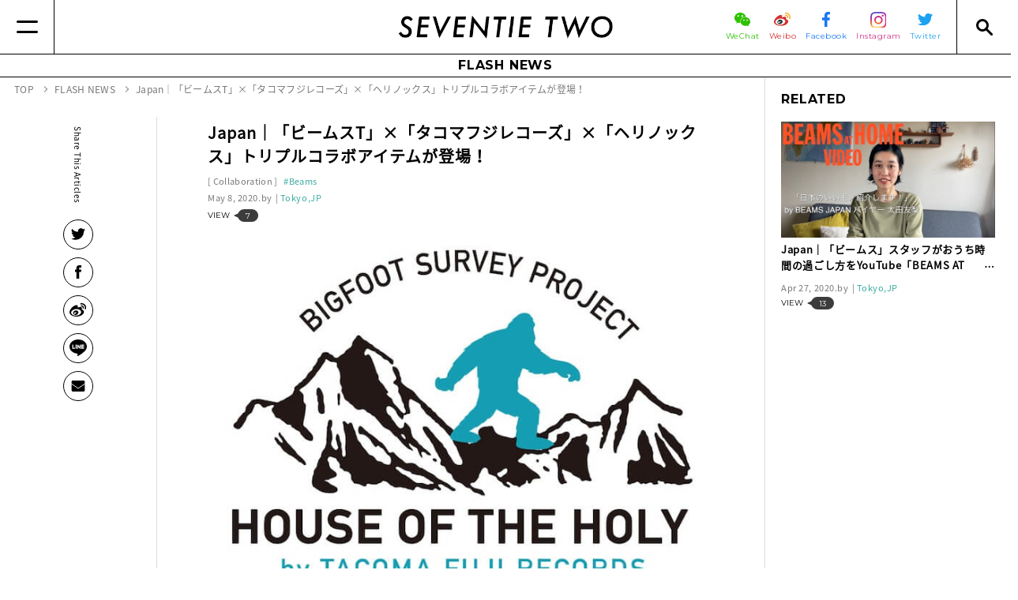

--- FILE ---
content_type: text/html
request_url: https://www.seventietwo.com/ja/news/beamst-helinox
body_size: 19122
content:
<!DOCTYPE html><html lang="ja" class="no-js"><head><meta charset="UTF-8"><meta http-equiv="X-UA-Compatible" content="IE=edge"><link rel="canonical" href="https://www.seventietwo.com/ja/news/beamst-helinox"><link rel="alternate" href="https://www.seventietwo.com/ja/news/beamst-helinox" hreflang="ja"><title>Japan｜「ビームスT」×「タコマフジレコーズ」×「ヘリノックス」トリプルコラボアイテムが登場！ | セブツーは、世界各地のファッション＆ビューティ領域を中心に、ライフスタイル全般の最新情報を発信するメディアです。</title><meta name="viewport" content="width=device-width"><meta name="format-detection" content="telephone=no"><link rel="alternate" type="application/rss+xml" title="RSS2.0" href="https://www.seventietwo.com/ja/rss.xml"><link rel="preload" as="script" href="https://cdnjs.cloudflare.com/ajax/libs/babel-polyfill/7.0.0/polyfill.min.js"><link rel="preload" as="script" href="/assets/js/lib/jquery.min.js"><link rel="preload" as="script" href="/assets/js/lib/polaris.min.js"><link rel="preload" as="script" href="/assets/js/lib/canopus.min.js?v=1.10.0"><link rel="preload" as="script" href="/assets/js/app.min.js?v=1.10.0"><link rel="icon" type="image/vnd.microsoft.icon" href="/assets/img/favicons/favicon.ico"><meta name="msapplication-TileColor" content="#ffffff"><meta name="msapplication-TileImage" content="/assets/img/favicons/mstile-144x144.png"><meta name="apple-mobile-web-app-title" content="セブツーは、世界各地のファッション＆ビューティ領域を中心に、ライフスタイル全般の最新情報を発信するメディアです。"><link rel="apple-touch-icon" sizes="57x57" href="/assets/img/favicons/apple-touch-icon-57x57.png"><link rel="apple-touch-icon" sizes="60x60" href="/assets/img/favicons/apple-touch-icon-60x60.png"><link rel="apple-touch-icon" sizes="72x72" href="/assets/img/favicons/apple-touch-icon-72x72.png"><link rel="apple-touch-icon" sizes="76x76" href="/assets/img/favicons/apple-touch-icon-76x76.png"><link rel="apple-touch-icon" sizes="114x114" href="/assets/img/favicons/apple-touch-icon-114x114.png"><link rel="apple-touch-icon" sizes="120x120" href="/assets/img/favicons/apple-touch-icon-120x120.png"><link rel="apple-touch-icon" sizes="144x144" href="/assets/img/favicons/apple-touch-icon-144x144.png"><link rel="apple-touch-icon" sizes="152x152" href="/assets/img/favicons/apple-touch-icon-152x152.png"><link rel="apple-touch-icon" sizes="180x180" href="/assets/img/favicons/apple-touch-icon-180x180.png"><link rel="manifest" href="/assets/json/manifest/ja.json"><link rel="icon" type="image/png" sizes="16x16" href="/assets/img/favicons/icon-16x16.png"><link rel="icon" type="image/png" sizes="24x24" href="/assets/img/favicons/icon-24x24.png"><link rel="icon" type="image/png" sizes="32x32" href="/assets/img/favicons/icon-32x32.png"><link rel="icon" type="image/png" sizes="36x36" href="/assets/img/favicons/icon-36x36.png"><link rel="icon" type="image/png" sizes="48x48" href="/assets/img/favicons/icon-48x48.png"><link rel="icon" type="image/png" sizes="72x72" href="/assets/img/favicons/icon-72x72.png"><link rel="icon" type="image/png" sizes="96x96" href="/assets/img/favicons/icon-96x96.png"><link rel="icon" type="image/png" sizes="128x128" href="/assets/img/favicons/icon-128x128.png"><link rel="icon" type="image/png" sizes="144x144" href="/assets/img/favicons/icon-144x144.png"><link rel="icon" type="image/png" sizes="152x152" href="/assets/img/favicons/icon-152x152.png"><link rel="icon" type="image/png" sizes="160x160" href="/assets/img/favicons/icon-160x160.png"><link rel="icon" type="image/png" sizes="192x192" href="/assets/img/favicons/icon-192x192.png"><link rel="icon" type="image/png" sizes="196x196" href="/assets/img/favicons/icon-196x196.png"><link rel="icon" type="image/png" sizes="256x256" href="/assets/img/favicons/icon-256x256.png"><link rel="icon" type="image/png" sizes="384x384" href="/assets/img/favicons/icon-384x384.png"><link rel="icon" type="image/png" sizes="512x512" href="/assets/img/favicons/icon-512x512.png"><link rel="stylesheet" href="https://fonts.googleapis.com/css?family=Montserrat:400,700&display=swap"><link rel="stylesheet" href="/assets/css/all.min.css?v=1.10.0"><script async src="https://pagead2.googlesyndication.com/pagead/js/adsbygoogle.js"></script><script>  (adsbygoogle = window.adsbygoogle || []).push({    google_ad_client: "ca-pub-1673374313288094",    enable_page_level_ads: true  });</script><meta name="author" content=""><meta name="description" content="Japan｜「ビームスT」×「タコマフジレコーズ」×「ヘリノックス」トリプルコラボアイテムが登場！"><meta property="og:site_name" content="セブツー"><meta property="og:title" content="Japan｜「ビームスT」×「タコマフジレコーズ」×「ヘリノックス」トリプルコラボアイテムが登場！"><meta property="og:image" content="https://www.seventietwo.com/uploads/2020/05/body_AoOC8m.jpg"><meta property="og:url" content="https://www.seventietwo.com/ja/news/beamst-helinox"><meta property="og:type" content="article"><meta property="og:description" content="Japan｜「ビームスT」×「タコマフジレコーズ」×「ヘリノックス」トリプルコラボアイテムが登場！"><meta name="twitter:card" content="summary_large_image"><meta name="twitter:site" content="@seventietwo"><script type="application/ld+json">{"@context": "http://schema.org/","@type": "WebSite","name": "SEVENTIE TWO","url": "https://www.seventietwo.com/ja/","potentialAction": {"@type": "SearchAction","target": "https://www.seventietwo.com/ja/search?lang=ja&business=1&news=1&q={query}","query-input": "required name=query"}}</script><script type="application/ld+json">{"@context": "http://schema.org/","@type": "BreadcrumbList","itemListElement": [{"@type": "ListItem","position": 1,"item": {"@id": "https://www.seventietwo.com/ja/","name": "TOP"}}, {"@type": "ListItem","position": 2,"item": {"@id": "https://www.seventietwo.com/ja/news/","name": "FLASH NEWS"}}, {"@type": "ListItem","position": 4,"item": {"@id": "https://www.seventietwo.com/ja/news/beamst-helinox","name": "Japan｜「ビームスT」×「タコマフジレコーズ」×「ヘリノックス」トリプルコラボアイテムが登場！"}}]}</script><script type="application/ld+json">{"@context": "http://schema.org/","@type": "NewsArticle","dateModified" : "1970-01-01","datePublished" : "2020-05-08","description": "Japan｜「ビームスT」×「タコマフジレコーズ」×「ヘリノックス」トリプルコラボアイテムが登場！","headline": "Japan｜「ビームスT」×「タコマフジレコーズ」×「ヘリノックス」トリプルコラボアイテムが登場！","image": "https://www.seventietwo.com/uploads/2020/05/body_AoOC8m.jpg","mainEntityOfPage": "https://www.seventietwo.com/ja/news/beamst-helinox","author": {"@type": "Person","name": ""},"publisher": {"@type": "Organization","name": "SEVENTIE TWO","logo": {"@type": "ImageObject","url": "https://www.seventietwo.com/assets/img/common/amp-logo.png","width": 439,"height": 40}}}</script></head><body id="news" class="article-page"><header class="global_header" name="global_header">  <div class="main">    <a href="#" class="button for-link-nav" aria-label="Menu"></a>    <div class="inside">      <a href="/ja/" class="logo">        <img src="/assets/img/common/header_logo.png" alt="SEVENTIE TWO">      </a>      <div class="right">        <ul class="sns">          <li>            <a href="https://mp.weixin.qq.com/mp/profile_ext?action&#x3D;home&amp;__biz&#x3D;MzI1Nzk1NzIyMw&#x3D;&#x3D;&amp;scene&#x3D;124#wechat_redirect" target="_blank" rel="noopener noreferrer">              <span class="img"><img src="/assets/img/icons/wechat.svg" width="20" alt="WeChat"></span>              <span class="text wechat">WeChat</span>            </a>          </li>          <li>            <a href="http://www.weibo.com/MaximalMediaPlatform/home?topnav&#x3D;1&amp;wvr&#x3D;6" target="_blank" rel="noopener noreferrer">              <span class="img"><img src="/assets/img/icons/weibo.svg" width="21" alt="微博 weibo"></span>              <span class="text weibo">Weibo</span>            </a>          </li>          <li>            <a href="https://www.facebook.com/seventietwo/" target="_blank" rel="noopener noreferrer">              <span class="img"><img src="/assets/img/icons/facebook.svg" width="10" alt="facebook"></span>              <span class="text facebook">Facebook</span>            </a>          </li>          <li>            <a href="https://www.instagram.com/seventietwo/?hl&#x3D;ja" target="_blank" rel="noopener noreferrer">              <span class="img"><img src="/assets/img/icons/instagram.svg" width="20" alt="Instagram"></span>              <span class="text instagram">Instagram</span>            </a>          </li>          <li>            <a href="https://twitter.com/seventietwo" target="_blank" rel="noopener noreferrer">              <span class="img"><img src="/assets/img/icons/twitter.svg" width="19" alt="Twitter"></span>              <span class="text twitter">Twitter</span>            </a>          </li>        </ul>      </div>    </div>    <a href="#" class="button for-search-nav" aria-label="Search"></a>  </div>  <div class="link-nav" ignore-merge>    <div class="link-nav-content">      <div class="langs-wrapper">        <div>          <div class="sns">            <div class="text">FOLLOW US</div>            <ul>              <li><a href="https://mp.weixin.qq.com/mp/profile_ext?action&#x3D;home&amp;__biz&#x3D;MzI1Nzk1NzIyMw&#x3D;&#x3D;&amp;scene&#x3D;124#wechat_redirect" target="_blank" rel="noopener noreferrer"><img src="/assets/img/icons/wechat.svg" width="17" alt="WeChat"></a></li>              <li><a href="http://www.weibo.com/MaximalMediaPlatform/home?topnav&#x3D;1&amp;wvr&#x3D;6" target="_blank" rel="noopener noreferrer"><img src="/assets/img/icons/weibo.svg" width="17" alt="微博 weibo"></a></li>              <li><a href="https://www.facebook.com/seventietwo/" target="_blank" rel="noopener noreferrer"><img src="/assets/img/icons/facebook.svg" width="7" alt="facebook"></a></li>              <li><a href="https://www.instagram.com/seventietwo/?hl&#x3D;ja" target="_blank" rel="noopener noreferrer"><img src="/assets/img/icons/instagram.svg" width="14" alt="Instagram"></a></li>              <li><a href="https://twitter.com/seventietwo" target="_blank" rel="noopener noreferrer"><img src="/assets/img/icons/twitter.svg" width="15" alt="Twitter"></a></li>            </ul>          </div>        </div>      </div>      <div class="nav-wrapper">        <dl class="flex-1">          <dt><a href="/ja/">TOP</a></dt>          <dd></dd>        </dl>        <dl class="flex-1">          <dt><a href="/ja/features/">FEATURES</a></dt>          <dd></dd>        </dl>        <dl class="flex-1 accordion">          <dt><a href="/ja/business/" class="sp-no-action">BUSINESS NEWS</a></dt>          <dd>            <ul>                              <li>                  <a href="/ja/category/interview">                    Interview                  </a>                </li>                              <li>                  <a href="/ja/category/global-strategy">                    Global Strategy                  </a>                </li>                              <li>                  <a href="/ja/category/digital-strategy">                    Digital Strategy                  </a>                </li>                              <li>                  <a href="/ja/category/retail-store-strategy">                    Retail Store Strategy                  </a>                </li>                              <li>                  <a href="/ja/category/media-business-news">                    Media                  </a>                </li>                              <li>                  <a href="/ja/category/china-market">                    China Market                  </a>                </li>                              <li>                  <a href="/ja/category/human-resource-business-news">                    Human Resource                  </a>                </li>                              <li>                  <a href="/ja/category/opinion-business-news">                    Opinion                  </a>                </li>                          </ul>          </dd>        </dl>        <dl class="flex-1 accordion">          <dt><a href="/ja/news/" class="sp-no-action">FLASH NEWS</a></dt>          <dd>            <ul>                              <li>                  <a href="/ja/category/fashion">                    Fashion                  </a>                </li>                              <li>                  <a href="/ja/category/beauty-brand-new">                    Beauty                  </a>                </li>                              <li>                  <a href="/ja/category/Lifestylecategory">                    Lifestyle                  </a>                </li>                              <li>                  <a href="/ja/category/event">                    Event                  </a>                </li>                              <li>                  <a href="/ja/category/collaboration-brand-new">                    Collaboration                  </a>                </li>                              <li>                  <a href="/ja/category/key-personalities">                    Key Personalities                  </a>                </li>                          </ul>          </dd>        </dl>        <dl class="flex-1 others">          <dt></dt>          <dd>            <ul>              <li><a href="/ja/about/">ABOUT セブツー</a></li>              <li><a href="/ja/company/">運営会社</a></li>              <li><a href="/ja/privacypolicy/">プライバシーポリシー</a></li>              <li><a href="/ja/sitepolicy/">サイトポリシー</a></li>              <li><a href="" class="mailto">お問い合わせ</a></li>            </ul>          </dd>        </dl>      </div>    </div>  </div>  <div class="search-nav" ignore-merge>    <div>      <div class="search-box">        <form action="/ja/search" method="get">          <input type="hidden" name="lang" value="ja">          <ul>            <li>              <span class="checkbox checked">                <input type="checkbox" name="business" value="1" id="check_business" checked="checked">              </span>              <label for="check_business">Business News</label>            </li>            <li>              <span class="checkbox checked">                <input type="checkbox" name="news" id="check_news" value="1" checked="checked">              </span>              <label for="check_news">Brand New</label>            </li>          </ul>          <div class="input">            <input type="text" name="q" id="input_q">            <input type="submit" value="">          </div>        </form>      </div>      <div class="tag-box">        <div class="title">TAG</div>        <ul>                                    <li>                <a href="/ja/tag/IzumoMinosuke">#いづも巳之助(165)</a>              </li>                                                <li>                <a href="/ja/tag/SEIKO">#SEIKO(26)</a>              </li>                                                <li>                <a href="/ja/tag/UNIQLO">#ユニクロ(330)</a>              </li>                                                <li>                <a href="/ja/tag/Takashimaya">#髙島屋(57)</a>              </li>                                                <li>                <a href="/ja/tag/YohjiYamamoto">#Yohji Yamamoto(36)</a>              </li>                                                <li>                <a href="/ja/tag/VivienneWestwood">#Vivienne Westwood(15)</a>              </li>                                                <li>                <a href="/ja/tag/NIKE">#NIKE(332)</a>              </li>                                                <li>                <a href="/ja/tag/ASICS">#ASICS(123)</a>              </li>                                                <li>                <a href="/ja/tag/atmos">#atmos(32)</a>              </li>                                                <li>                <a href="/ja/tag/COACH">#COACH(41)</a>              </li>                                                <li>                <a href="/ja/tag/JINS">#JINS(66)</a>              </li>                                                <li>                <a href="/ja/tag/THENORTHFACE">#THE NORTH FACE (144)</a>              </li>                                                <li>                <a href="/ja/tag/Dior">#Dior(120)</a>              </li>                                                <li>                <a href="/ja/tag/Ambassador">#アンバサダー(14)</a>              </li>                                                <li>                <a href="/ja/tag/ZOZO">#ZOZO(201)</a>              </li>                                                <li>                <a href="/ja/tag/Goldwin">#Goldwin(88)</a>              </li>                                                <li>                <a href="/ja/tag/UnderArmour">#Under Armour(17)</a>              </li>                                                <li>                <a href="/ja/tag/Kering">#ケリング(97)</a>              </li>                                                <li>                <a href="/ja/tag/PUMA">#PUMA(127)</a>              </li>                                                <li>                <a href="/ja/tag/NewsOfDeath">#訃報(91)</a>              </li>                                                <li>                <a href="/ja/tag/RalphLauren">#ラルフローレン(21)</a>              </li>                                                <li>                <a href="/ja/tag/Trend">#トレンド(7)</a>              </li>                                                <li>                <a href="/ja/tag/NewBalance">#New Balance(187)</a>              </li>                                                <li>                <a href="/ja/tag/KOSE">#コーセー(107)</a>              </li>                                                <li>                <a href="/ja/tag/CASIO">#CASIO(84)</a>              </li>                                                <li>                <a href="/ja/tag/DESCENTELTD">#DESCENTE(47)</a>              </li>                                                <li>                <a href="/ja/tag/WORKMAN">#WORKMAN(67)</a>              </li>                                                <li>                <a href="/ja/tag/OnitsukaTiger">#Onitsuka Tiger(57)</a>              </li>                                                <li>                <a href="/ja/tag/Collaboration">#コラボ(82)</a>              </li>                                                <li>                <a href="/ja/tag/EmporioArmani">#エンポリオ・アルマーニ(17)</a>              </li>                                                <li>                <a href="/ja/tag/SHISEIDO">#資生堂(194)</a>              </li>                                                <li>                <a href="/ja/tag/GSHOCK">#G-SHOCK(71)</a>              </li>                                                <li>                <a href="/ja/tag/louisvuitton">#LOUIS VUITTON(120)</a>              </li>                                                <li>                <a href="/ja/tag/Korea">#韓国(71)</a>              </li>                                                <li>                <a href="/ja/tag/BVLGARI">#BVLGARI(40)</a>              </li>                                                <li>                <a href="/ja/tag/SnowPeak">#Snow Peak(75)</a>              </li>                                                <li>                <a href="/ja/tag/GU">#GU(105)</a>              </li>                                                <li>                <a href="/ja/tag/LVMH">#LVMH(135)</a>              </li>                                                <li>                <a href="/ja/tag/Collection">#コレクション(19)</a>              </li>                                                <li>                <a href="/ja/tag/Hermes">#Hermès(62)</a>              </li>                                                <li>                <a href="/ja/tag/COMMEdesGARCONS">#COMME des GARÇONS(52)</a>              </li>                                                <li>                <a href="/ja/tag/BALENCIAGA">#BALENCIAGA(51)</a>              </li>                                                <li>                <a href="/ja/tag/dentsu">#電通(37)</a>              </li>                                                <li>                <a href="/ja/tag/TiffanyandCo">#Tiffany & Co.(58)</a>              </li>                                                <li>                <a href="/ja/tag/DECORTE">#コスメデコルテ(18)</a>              </li>                                                <li>                <a href="/ja/tag/MonclerGenius">#Moncler Genius(14)</a>              </li>                                                <li>                <a href="/ja/tag/SanyoShokai">#三陽商会(56)</a>              </li>                                                <li>                <a href="/ja/tag/VANS">#VANS(10)</a>              </li>                                                <li>                <a href="/ja/tag/HiromiKamoshita">#鴨下ひろみ(16)</a>              </li>                                                <li>                <a href="/ja/tag/Sneaker">#スニーカー(63)</a>              </li>                                                <li>                <a href="/ja/tag/NakamoriAkina">#中森明菜(5)</a>              </li>                                                <li>                <a href="/ja/tag/MUJI">#無印良品(93)</a>              </li>                                                <li>                <a href="/ja/tag/lululemon">#lululemon(25)</a>              </li>                                                <li>                <a href="/ja/tag/Eyewear">#アイウェア(11)</a>              </li>                                                <li>                <a href="/ja/tag/ZARA">#ZARA(42)</a>              </li>                                                <li>                <a href="/ja/tag/Perfume">#香水(4)</a>              </li>                                                <li>                <a href="/ja/tag/ACRO">#ACRO(8)</a>              </li>                                                <li>                <a href="/ja/tag/sacai">#sacai(42)</a>              </li>                                                <li>                <a href="/ja/tag/PARCO">#PARCO(22)</a>              </li>                                                <li>                <a href="/ja/tag/magazine">#magazine(18)</a>              </li>                                                <li>                <a href="/ja/tag/edwin">#edwin(7)</a>              </li>                                                <li>                <a href="/ja/tag/Beams">#Beams(84)</a>              </li>                                                <li>                <a href="/ja/tag/JUN">#JUN(22)</a>              </li>                                                <li>                <a href="/ja/tag/XLARGE">#XLARGE®(14)</a>              </li>                                                <li>                <a href="/ja/tag/BAPE">#BAPE(23)</a>              </li>                                                <li>                <a href="/ja/tag/OAKLEY">#OAKLEY(14)</a>              </li>                                                <li>                <a href="/ja/tag/Zoff">#Zoff(40)</a>              </li>                                                <li>                <a href="/ja/tag/CosmeDecorte">#コスメデコルテ(6)</a>              </li>                                                <li>                <a href="/ja/tag/UUUNI">#UUUNI(1)</a>              </li>                                                <li>                <a href="/ja/tag/FujiwaraHiroshi">#藤原ヒロシ(19)</a>              </li>                                                <li>                <a href="/ja/tag/HUMANMADE">#HUMAN MADE(14)</a>              </li>                                                <li>                <a href="/ja/tag/TSIHoldings">#TSIホールディングス(51)</a>              </li>                                                <li>                <a href="/ja/tag/HM">#H&M(79)</a>              </li>                                                <li>                <a href="/ja/tag/FASTRETAILING">#ファーストリテイリング(100)</a>              </li>                                                <li>                <a href="/ja/tag/LINE">#LINE(12)</a>              </li>                                                <li>                <a href="/ja/tag/JaggerSnow">#Jagger Snow(1)</a>              </li>                                                <li>                <a href="/ja/tag/PEACHJOHN">#PEACH JOHN(26)</a>              </li>                                                <li>                <a href="/ja/tag/adastria">#adastria(118)</a>              </li>                                                <li>                <a href="/ja/tag/FREDPERRY">#FRED PERRY(5)</a>              </li>                                                <li>                <a href="/ja/tag/ONEBYKOSE">#ONE BY KOSÉ(2)</a>              </li>                                                <li>                <a href="/ja/tag/Sekkisei">#雪肌精(6)</a>              </li>                                                <li>                <a href="/ja/tag/EYEVAN">#EYEVAN(4)</a>              </li>                                                <li>                <a href="/ja/tag/ChristianLouboutin">#Christian Louboutin(4)</a>              </li>                                                <li>                <a href="/ja/tag/HYKE">#HYKE(13)</a>              </li>                                                <li>                <a href="/ja/tag/ZadigAndVoltaire">#Zadig & Voltaire(2)</a>              </li>                                                <li>                <a href="/ja/tag/MARKandLONA">#マーク＆ロナ(46)</a>              </li>                                                <li>                <a href="/ja/tag/HenderScheme">#エンダースキーマ(3)</a>              </li>                                                <li>                <a href="/ja/tag/VOGUE">#VOGUE(64)</a>              </li>                                                <li>                <a href="/ja/tag/4doshi-">#ヨンドシー(16)</a>              </li>                                                <li>                <a href="/ja/tag/KENZO">#KENZO(22)</a>              </li>                                                <li>                <a href="/ja/tag/Eminem">#エミネム(1)</a>              </li>                                                <li>                <a href="/ja/tag/Yahoo">#Yahoo!(8)</a>              </li>                                                <li>                <a href="/ja/tag/NYX">#NYX(4)</a>              </li>                                                <li>                <a href="/ja/tag/RagandBone">#Rag & Bone(1)</a>              </li>                                                <li>                <a href="/ja/tag/ELIXIR">#ELIXIR(8)</a>              </li>                                                <li>                <a href="/ja/tag/MIZUNO">#MIZUNO(92)</a>              </li>                                                <li>                <a href="/ja/tag/DIESELBLACKGOLD">#DIESEL BLACK GOLD(1)</a>              </li>                                                <li>                <a href="/ja/tag/PORTER">#PORTER(10)</a>              </li>                                                <li>                <a href="/ja/tag/UNDERCOVER">#アンダーカバー(27)</a>              </li>                                                <li>                <a href="/ja/tag/VirgilAbloh">#ヴァージル・アブロー(15)</a>              </li>                                                <li>                <a href="/ja/tag/BabyG">#Baby-G(12)</a>              </li>                                                <li>                <a href="/ja/tag/woolrichWOOLRICH">#WOOLRICH(7)</a>              </li>                                                <li>                <a href="/ja/tag/DaisukeTakahashi">#髙橋大輔(16)</a>              </li>                                                <li>                <a href="/ja/tag/Cosmetic">#化粧品(44)</a>              </li>                                                <li>                <a href="/ja/tag/WEGO">#WEGO(9)</a>              </li>                                                <li>                <a href="/ja/tag/MichaelKors">#Michael Kors(14)</a>              </li>                                                <li>                <a href="/ja/tag/agnèsb.">#agnès b.(15)</a>              </li>                                                <li>                <a href="/ja/tag/GAP">#GAP(74)</a>              </li>                                                <li>                <a href="/ja/tag/GUCCI">#GUCCI(201)</a>              </li>                                                <li>                <a href="/ja/tag/Lumina">#ルミネ(18)</a>              </li>                                                <li>                <a href="/ja/tag/ChristianDior">#Christian Dior(24)</a>              </li>                                                <li>                <a href="/ja/tag/SIXTYPERCENT">#シックスティーパーセント(17)</a>              </li>                                                <li>                <a href="/ja/tag/Beauty">#ビューティ(32)</a>              </li>                                                <li>                <a href="/ja/tag/JunAshida">#Jun Ashida(5)</a>              </li>                                                <li>                <a href="/ja/tag/Wacoal">#ワコール(37)</a>              </li>                                                <li>                <a href="/ja/tag/NERGY">#NERGY(2)</a>              </li>                                                <li>                <a href="/ja/tag/FENDI">#FENDI(71)</a>              </li>                                                <li>                <a href="/ja/tag/shiro">#shiro(13)</a>              </li>                                                <li>                <a href="/ja/tag/EddieBauer">#Eddie Bauer(12)</a>              </li>                                                <li>                <a href="/ja/tag/launch">#上陸(2)</a>              </li>                                                <li>                <a href="/ja/tag/JapaneseMarket">#日本(9)</a>              </li>                                                <li>                <a href="/ja/tag/OsumiTakeshi">#オオスミタケシ(3)</a>              </li>                                                <li>                <a href="/ja/tag/CELINE">#CELINE(13)</a>              </li>                                                <li>                <a href="/ja/tag/Ecommerce">#Eコマース(30)</a>              </li>                                                <li>                <a href="/ja/tag/Kyoto">#京都(17)</a>              </li>                                                <li>                <a href="/ja/tag/StoreOpen">#出店(44)</a>              </li>                                                <li>                <a href="/ja/tag/Media">#メディア(101)</a>              </li>                                                <li>                <a href="/ja/tag/UnitedArrows">#United Arrows(90)</a>              </li>                                                <li>                <a href="/ja/tag/Moncler">#Moncler(49)</a>              </li>                                                <li>                <a href="/ja/tag/IsetanMitsukoshiHoldings">#三越伊勢丹ホールディングス(96)</a>              </li>                                                <li>                <a href="/ja/tag/MandA">#M&A(23)</a>              </li>                                                <li>                <a href="/ja/tag/TOMMYHILFIGER">#TOMMY HILFIGER(13)</a>              </li>                                                <li>                <a href="/ja/tag/CledePeauBeaute">#Clé de Peau Beauté(10)</a>              </li>                                                <li>                <a href="/ja/tag/THEMarcJacobs">#THE Marc Jacobs(8)</a>              </li>                                                <li>                <a href="/ja/tag/Subscription">#Subscription(3)</a>              </li>                                                <li>                <a href="/ja/tag/CalvinKlein">#Calvin Klein(11)</a>              </li>                                                <li>                <a href="/ja/tag/skechers">#skechers(3)</a>              </li>                                                <li>                <a href="/ja/tag/AcneStudios">#Acne Studios(7)</a>              </li>                                                <li>                <a href="/ja/tag/ym">#y/m(1)</a>              </li>                                                <li>                <a href="/ja/tag/Amplitude">#Amplitude(2)</a>              </li>                                                <li>                <a href="/ja/tag/ITGroup">#I.T Group(1)</a>              </li>                                                <li>                <a href="/ja/tag/Starbucks">#Starbucks(21)</a>              </li>                                                <li>                <a href="/ja/tag/Walmart">#Walmart(2)</a>              </li>                                                <li>                <a href="/ja/tag/LookHoldings">#ルック(21)</a>              </li>                                                                      <li>                <a href="/ja/tag/SNIDEL">#SNIDEL(35)</a>              </li>                                                <li>                <a href="/ja/tag/HEELEY">#HEELEY(1)</a>              </li>                                                <li>                <a href="/ja/tag/rmsbeauty">#rms beauty(2)</a>              </li>                                                <li>                <a href="/ja/tag/TomFordBeauty">#Tom Ford Beauty(3)</a>              </li>                                                <li>                <a href="/ja/tag/JeffKoons">#Jeff Koons(2)</a>              </li>                                                <li>                <a href="/ja/tag/SKII">#SK-II(6)</a>              </li>                                                <li>                <a href="/ja/tag/WWD">#WWD(6)</a>              </li>                                                <li>                <a href="/ja/tag/LONSDALE">#LONSDALE(4)</a>              </li>                                                <li>                <a href="/ja/tag/Yojiya">#よーじや(1)</a>              </li>                                                <li>                <a href="/ja/tag/ReFa">#ReFa(5)</a>              </li>                                                <li>                <a href="/ja/tag/IsabelMarant">#Isabel Marant(2)</a>              </li>                                                <li>                <a href="/ja/tag/TakuyaKimura">#木村拓哉(3)</a>              </li>                                                <li>                <a href="/ja/tag/vipcom">#唯品会(2)</a>              </li>                                                <li>                <a href="/ja/tag/FIVEISMTHREE">#FIVEISM × THREE(5)</a>              </li>                                                                      <li>                <a href="/ja/tag/Supreme">#Supreme(26)</a>              </li>                                                <li>                <a href="/ja/tag/RichardGinori">#Richard Ginori(1)</a>              </li>                                                <li>                <a href="/ja/tag/TomFord">#Tom Ford(9)</a>              </li>                                                <li>                <a href="/ja/tag/SamanthaThavasa">#Samantha Thavasa(30)</a>              </li>                                                <li>                <a href="/ja/tag/PharrellWilliams">#Pharrell Williams(2)</a>              </li>                                                <li>                <a href="/ja/tag/maisonkitsune">#maison kitsune(7)</a>              </li>                                                <li>                <a href="/ja/tag/YUULYIE">#YUULYIE(1)</a>              </li>                                                <li>                <a href="/ja/tag/Dove">#Dove(2)</a>              </li>                                                <li>                <a href="/ja/tag/AHKAH">#AHKAH(2)</a>              </li>                                                <li>                <a href="/ja/tag/HearstFujingaho">#ハースト婦人画報社(19)</a>              </li>                                                <li>                <a href="/ja/tag/DunkinDonuts">#Dunkin’ Donuts(1)</a>              </li>                                                <li>                <a href="/ja/tag/Versace">#Versace(28)</a>              </li>                                                <li>                <a href="/ja/tag/SUNMOTOYAMA">#サンモトヤマ(1)</a>              </li>                                                <li>                <a href="/ja/tag/TEBACO">#TEBACO(1)</a>              </li>                                                <li>                <a href="/ja/tag/TSUMORICHISATO">#TSUMORI CHISATO(13)</a>              </li>                                                <li>                <a href="/ja/tag/mm">#mm(2)</a>              </li>                                                <li>                <a href="/ja/tag/SevenandiHoldings">#セブン&アイ・ホールディングス(32)</a>              </li>                                                <li>                <a href="/ja/tag/NatureLabTOKYO">#NatureLab.TOKYO(2)</a>              </li>                                                <li>                <a href="/ja/tag/GALERIESLAFAYETTE">#GALERIES LAFAYETTE(1)</a>              </li>                                                <li>                <a href="/ja/tag/HudsonYards">#Hudson Yards(1)</a>              </li>                                                <li>                <a href="/ja/tag/NITTODO">#日東堂(1)</a>              </li>                                                <li>                <a href="/ja/tag/ANESSA">#アネッサ(3)</a>              </li>                                                <li>                <a href="/ja/tag/Yaman">#Ya-man(17)</a>              </li>                                                <li>                <a href="/ja/tag/lapeaudegem">#la peau de gem.(2)</a>              </li>                                                <li>                <a href="/ja/tag/DolceandGabbana">#Dolce＆Gabbana(19)</a>              </li>                                                <li>                <a href="/ja/tag/GroundY">#Ground Y(6)</a>              </li>                                                <li>                <a href="/ja/tag/SONIARYKIEL">#SONIA RYKIEL(4)</a>              </li>                                                <li>                <a href="/ja/tag/Fenty">#Fenty(4)</a>              </li>                                                <li>                <a href="/ja/tag/LEON">#LEON(1)</a>              </li>                                                <li>                <a href="/ja/tag/StuartWeitzman">#Stuart Weitzman(4)</a>              </li>                                                <li>                <a href="/ja/tag/DAPHNE">#DAPHNE(1)</a>              </li>                                                <li>                <a href="/ja/tag/JILLSTUART">#ジル スチュアート(15)</a>              </li>                                                <li>                <a href="/ja/tag/neimanmarcus">#neiman marcus(2)</a>              </li>                                                <li>                <a href="/ja/tag/BOBBIBROWN">#BOBBI BROWN(3)</a>              </li>                                                <li>                <a href="/ja/tag/Saranghae">#Saranghae(1)</a>              </li>                                                <li>                <a href="/ja/tag/Valentino">#Valentino(18)</a>              </li>                                                <li>                <a href="/ja/tag/MillerHarris">#Miller Harris(2)</a>              </li>                                                <li>                <a href="/ja/tag/MarchonEyewear">#Marchon Eyewear(1)</a>              </li>                                                <li>                <a href="/ja/tag/VictoriaBeckham">#Victoria Beckham(2)</a>              </li>                                                <li>                <a href="/ja/tag/Forever21">#Forever 21(17)</a>              </li>                                                <li>                <a href="/ja/tag/JAMHOMEMADE">#JAM HOME MADE(8)</a>              </li>                                                <li>                <a href="/ja/tag/NISHIKAWADOWN">#NISHIKAWA DOWN(1)</a>              </li>                                                <li>                <a href="/ja/tag/CLINIQUE">#CLINIQUE(2)</a>              </li>                                                <li>                <a href="/ja/tag/Sweets">#スイーツ(1)</a>              </li>                                                <li>                <a href="/ja/tag/DrMartens">#Dr. Martens(13)</a>              </li>                                                <li>                <a href="/ja/tag/3INA">#3INA(1)</a>              </li>                                                <li>                <a href="/ja/tag/PANTONE">#PANTONE(1)</a>              </li>                                                <li>                <a href="/ja/tag/Harrods">#Harrods(1)</a>              </li>                                                <li>                <a href="/ja/tag/Timberland">#Timberland(35)</a>              </li>                                                <li>                <a href="/ja/tag/COS">#COS(7)</a>              </li>                                                <li>                <a href="/ja/tag/Champion">#Champion(10)</a>              </li>                                                <li>                <a href="/ja/tag/ITRIM">#ITRIM(12)</a>              </li>                                                <li>                <a href="/ja/tag/OPENINGCEREMONY">#OPENING CEREMONY(2)</a>              </li>                                                <li>                <a href="/ja/tag/THEGINZA">#THE GINZA(2)</a>              </li>                                                <li>                <a href="/ja/tag/InFiore">#In Fiore(1)</a>              </li>                                                <li>                <a href="/ja/tag/PerfectDiary">#Perfect Diary(1)</a>              </li>                                                                      <li>                <a href="/ja/tag/BAPY">#BAPY®(2)</a>              </li>                                                <li>                <a href="/ja/tag/X-girl">#X-girl(21)</a>              </li>                                                <li>                <a href="/ja/tag/HUNTER">#HUNTER(2)</a>              </li>                                                <li>                <a href="/ja/tag/ArcadiaGroup">#Arcadia Group(1)</a>              </li>                                                <li>                <a href="/ja/tag/LANVIN">#LANVIN(14)</a>              </li>                                                <li>                <a href="/ja/tag/TERRITOIRE">#TERRITOIRE(1)</a>              </li>                                                <li>                <a href="/ja/tag/Mango">#Mango(1)</a>              </li>                                                <li>                <a href="/ja/tag/DoverStreetMarket">#Dover Street Market(8)</a>              </li>                                                <li>                <a href="/ja/tag/URBANREVIVO">#URBAN REVIVO(2)</a>              </li>                                                <li>                <a href="/ja/tag/ADDICTION">#ADDICTION(22)</a>              </li>                                                <li>                <a href="/ja/tag/ORBIS">#ORBIS(10)</a>              </li>                                                <li>                <a href="/ja/tag/Sulwhasoo">#Sulwhasoo(1)</a>              </li>                                                <li>                <a href="/ja/tag/JuicyCouture">#Juicy Couture(1)</a>              </li>                                                <li>                <a href="/ja/tag/ippudo">#ippudo(1)</a>              </li>                                                                      <li>                <a href="/ja/tag/medilift">#メディリフト(3)</a>              </li>                                                <li>                <a href="/ja/tag/THENCE">#THENCE(1)</a>              </li>                                                <li>                <a href="/ja/tag/ALEXANDERWANG">#ALEXANDER WANG(5)</a>              </li>                                                <li>                <a href="/ja/tag/MaybellineNY">#Maybelline NY(4)</a>              </li>                                                <li>                <a href="/ja/tag/jouetie">#jouetie(5)</a>              </li>                                                <li>                <a href="/ja/tag/CELINUNUNU">#CELINUNUNU(1)</a>              </li>                                                <li>                <a href="/ja/tag/Carven">#Carven(3)</a>              </li>                                                <li>                <a href="/ja/tag/CBD">#CBD(1)</a>              </li>                                                <li>                <a href="/ja/tag/AlexanderMcQueen">#Alexander McQueen(11)</a>              </li>                                                <li>                <a href="/ja/tag/nonnative">#nonnative(1)</a>              </li>                                                <li>                <a href="/ja/tag/Guerlain">#ゲラン(5)</a>              </li>                                                <li>                <a href="/ja/tag/OrlebarBrown">#オールバー ブラウン(1)</a>              </li>                                                                      <li>                <a href="/ja/tag/ICICLE">#ICICLE(1)</a>              </li>                                                <li>                <a href="/ja/tag/LibertyLondon">#リバティロンドン(1)</a>              </li>                                                <li>                <a href="/ja/tag/MAKEUPFOREVER">#MAKE UP FOR EVER(1)</a>              </li>                                                                      <li>                <a href="/ja/tag/LiuWen">#Liu Wen(1)</a>              </li>                                                <li>                <a href="/ja/tag/MEXX">#MEXX(1)</a>              </li>                                                <li>                <a href="/ja/tag/ERDOS">#ERDOS(1)</a>              </li>                                                <li>                <a href="/ja/tag/Gloverall">#Gloverall(1)</a>              </li>                                                <li>                <a href="/ja/tag/NewLook">#New Look(1)</a>              </li>                                                <li>                <a href="/ja/tag/madras">#madras(10)</a>              </li>                                                <li>                <a href="/ja/tag/FashionNova">#Fashion Nova(1)</a>              </li>                                                <li>                <a href="/ja/tag/RickOwens">#Rick Owens(2)</a>              </li>                                                <li>                <a href="/ja/tag/HanaeMori">#Hanae Mori(2)</a>              </li>                                                <li>                <a href="/ja/tag/Weleda">#Weleda(3)</a>              </li>                                                <li>                <a href="/ja/tag/BadgleyMischka">#Badgley Mischka(1)</a>              </li>                                                <li>                <a href="/ja/tag/MarcJacobsBeauty">#Marc Jacobs Beauty(2)</a>              </li>                                                <li>                <a href="/ja/tag/LesMerveilleusesLADUREE">#Les Merveilleuses LADURÉE(4)</a>              </li>                                                <li>                <a href="/ja/tag/MAISONDEREEFUR">#MAISON DE REEFUR(8)</a>              </li>                                                <li>                <a href="/ja/tag/SECOO">#SECOO(1)</a>              </li>                                                <li>                <a href="/ja/tag/Tmall">#Tmall(10)</a>              </li>                                                <li>                <a href="/ja/tag/GlobeTrotter">#Globe Trotter(3)</a>              </li>                                                <li>                <a href="/ja/tag/SAZABYLEAGUE">#サザビーリーグ(21)</a>              </li>                                                <li>                <a href="/ja/tag/Laforet">#Laforet(5)</a>              </li>                                                <li>                <a href="/ja/tag/tourist">#tourist(1)</a>              </li>                                                <li>                <a href="/ja/tag/AMBUSH">#AMBUSH(11)</a>              </li>                                                                      <li>                <a href="/ja/tag/VanCleefArpels">#Van Cleef&Arpels(8)</a>              </li>                                                <li>                <a href="/ja/tag/Primark">#Primark(1)</a>              </li>                                                <li>                <a href="/ja/tag/NIWAKA">#ニワカ(1)</a>              </li>                                                <li>                <a href="/ja/tag/ViktorAndRolf">#VIKTOR & ROLF(1)</a>              </li>                                                <li>                <a href="/ja/tag/mellisa">#mellisa(1)</a>              </li>                                                <li>                <a href="/ja/tag/Halal">#Halal(1)</a>              </li>                                                <li>                <a href="/ja/tag/Patagonia">#Patagonia(7)</a>              </li>                                                <li>                <a href="/ja/tag/CARRERAYCARRERA">#CARRERA Y CARRERA(1)</a>              </li>                                                <li>                <a href="/ja/tag/Inbound">#Inbound(15)</a>              </li>                                                <li>                <a href="/ja/tag/Atsugi">#アツギ(7)</a>              </li>                                                <li>                <a href="/ja/tag/HellyHansen">#HELLY HANSEN(6)</a>              </li>                                                <li>                <a href="/ja/tag/H2O">#H2O(15)</a>              </li>                                                <li>                <a href="/ja/tag/SWATCHGROUP">#SWATCH GROUP(7)</a>              </li>                                                <li>                <a href="/ja/tag/Toray">#東レ(7)</a>              </li>                                                <li>                <a href="/ja/tag/PerfectSuitFActory">#パーフェクトスーツファクトリー(1)</a>              </li>                                                <li>                <a href="/ja/tag/BURTON">#BURTON(1)</a>              </li>                                                <li>                <a href="/ja/tag/Machouse">#Mac House(4)</a>              </li>                                                <li>                <a href="/ja/tag/ParisCollection">#Paris Collection(7)</a>              </li>                                                <li>                <a href="/ja/tag/ELLE">#ELLE(11)</a>              </li>                                                <li>                <a href="/ja/tag/Yukosu">#ゆうこす(1)</a>              </li>                                                <li>                <a href="/ja/tag/CITIZEN">#CITIZEN(7)</a>              </li>                                                <li>                <a href="/ja/tag/COVA">#コヴァ(1)</a>              </li>                                                <li>                <a href="/ja/tag/ORPHETRACK">#オルフェトラック(1)</a>              </li>                                                <li>                <a href="/ja/tag/NinagawaMika">#蜷川実花(5)</a>              </li>                                                <li>                <a href="/ja/tag/SaturdaysNYC">#サタデーズNYC(1)</a>              </li>                                                <li>                <a href="/ja/tag/AlberElbaz">#Alber Elbaz(7)</a>              </li>                                                <li>                <a href="/ja/tag/DaimaruUmeda">#大丸梅田(1)</a>              </li>                                                <li>                <a href="/ja/tag/LAURAASHLEY">#LAURA ASHLEY(1)</a>              </li>                                                <li>                <a href="/ja/tag/TALBOTS">#TALBOTS(1)</a>              </li>                                                <li>                <a href="/ja/tag/AguriSagimori">#鷺森アグリ(1)</a>              </li>                                                <li>                <a href="/ja/tag/OrientalTraffic">#Oriental Traffic(14)</a>              </li>                                                <li>                <a href="/ja/tag/Sustainable">#Sustainable(16)</a>              </li>                                                <li>                <a href="/ja/tag/EmanuelUngaro">#Emanuel Ungaro(1)</a>              </li>                                                <li>                <a href="/ja/tag/michopa">#みちょぱ(1)</a>              </li>                                                <li>                <a href="/ja/tag/ErgoBaby">#ErgoBaby(1)</a>              </li>                                                <li>                <a href="/ja/tag/babyborn">#出生数(3)</a>              </li>                                                <li>                <a href="/ja/tag/PR">#PR(3)</a>              </li>                                                <li>                <a href="/ja/tag/Jurlique">#Jurlique(4)</a>              </li>                                                <li>                <a href="/ja/tag/AoyamaShoji">#青山商事(14)</a>              </li>                                                <li>                <a href="/ja/tag/JapanFashionWeekTokyo">#東京コレクション(6)</a>              </li>                                                <li>                <a href="/ja/tag/andBridge">#＆Bridge(2)</a>              </li>                                                <li>                <a href="/ja/tag/AKIKOAOKI">#アキコアオキ(2)</a>              </li>                                                <li>                <a href="/ja/tag/PatekPhilippe">#パテック フィリップ(2)</a>              </li>                                                <li>                <a href="/ja/tag/blackpink">#blackpink(8)</a>              </li>                                                <li>                <a href="/ja/tag/SaitoMari">#齋藤牧里(2)</a>              </li>                                                <li>                <a href="/ja/tag/NorthKorea">#北朝鮮(2)</a>              </li>                                                <li>                <a href="/ja/tag/Settlement">#決算(612)</a>              </li>                                                <li>                <a href="/ja/tag/TOSHYYY">#TOSHY(12)</a>              </li>                                                <li>                <a href="/ja/tag/cooljapan">#クールジャパン機構(10)</a>              </li>                                                <li>                <a href="/ja/tag/PalGroup">#PAL GROUP HD(21)</a>              </li>                                                <li>                <a href="/ja/tag/Shimamura">#しまむら(16)</a>              </li>                                                <li>                <a href="/ja/tag/annasawai">#アンナ・サワイ(2)</a>              </li>                                                <li>                <a href="/ja/tag/MiyakeStanley">#三宅スタンレー(14)</a>              </li>                                                <li>                <a href="/ja/tag/Boxing">#BOXING(7)</a>              </li>                                                                                                                                                                                                                                <li>                <a href="/ja/tag/MoriHanae">#森英恵(6)</a>              </li>                                                <li>                <a href="/ja/tag/RiseFallRate">#騰落率(32)</a>              </li>                                                <li>                <a href="/ja/tag/keyuca">#ケユカ(1)</a>              </li>                                                <li>                <a href="/ja/tag/BEAMSRECORDS">#BEAMS RECORDS(1)</a>              </li>                                                <li>                <a href="/ja/tag/nitori">#ニトリ(25)</a>              </li>                                                <li>                <a href="/ja/tag/HOKAONEONE">#HOKA ONE ONE(9)</a>              </li>                                                <li>                <a href="/ja/tag/MIUMIU">#MIU MIU(11)</a>              </li>                                                <li>                <a href="/ja/tag/Kanebo">#カネボウ(8)</a>              </li>                                                <li>                <a href="/ja/tag/ABCMART">#ABC-MART(33)</a>              </li>                                                <li>                <a href="/ja/tag/OAO">#OAO(2)</a>              </li>                                                <li>                <a href="/ja/tag/Gunze">#Gunze(8)</a>              </li>                                                <li>                <a href="/ja/tag/J-WAVE">#J-WAVE(1)</a>              </li>                                                <li>                <a href="/ja/tag/LuLuLun">#LuLuLun(6)</a>              </li>                                                <li>                <a href="/ja/tag/KondoYosuke">#近藤陽介(3)</a>              </li>                                                <li>                <a href="/ja/tag/TASAKI">#TASAKI(3)</a>              </li>                                                <li>                <a href="/ja/tag/mame-kurogouchi">#mame kurogouchi(32)</a>              </li>                                                <li>                <a href="/ja/tag/Strategy_ChinaMarket">#China Strategy(18)</a>              </li>                                                <li>                <a href="/ja/tag/SocialConditions">#社会情勢(5)</a>              </li>                                                <li>                <a href="/ja/tag/anap">#anap(18)</a>              </li>                                                <li>                <a href="/ja/tag/lecoqsportif">#ルコックスポルティフ(2)</a>              </li>                                                <li>                <a href="/ja/tag/Theory">#Theory(6)</a>              </li>                                                <li>                <a href="/ja/tag/barneysnewyork">#barneysnewyork(10)</a>              </li>                                                <li>                <a href="/ja/tag/NFT">#NFT(23)</a>              </li>                                                <li>                <a href="/ja/tag/DENHAM">#デンハム(1)</a>              </li>                                                <li>                <a href="/ja/tag/mex">#メックス(1)</a>              </li>                                                <li>                <a href="/ja/tag/Prada">#Prada(53)</a>              </li>                                                <li>                <a href="/ja/tag/Suningcom">#Suning.com(1)</a>              </li>                                                <li>                <a href="/ja/tag/Bunnkyoudou">#文教堂(2)</a>              </li>                                                <li>                <a href="/ja/tag/TRUMPROOM">#トランプルーム(1)</a>              </li>                                                <li>                <a href="/ja/tag/Everlast">#Everlast(8)</a>              </li>                                                <li>                <a href="/ja/tag/BMonster">#B Monster(1)</a>              </li>                                                <li>                <a href="/ja/tag/ModaOperandi">#Moda Operandi(1)</a>              </li>                                                <li>                <a href="/ja/tag/agnisb">#アニエスベー(4)</a>              </li>                                                <li>                <a href="/ja/tag/bareMinerals">#bareMinerals(2)</a>              </li>                                                <li>                <a href="/ja/tag/DrPHILCOSMETICS">#フイルナチュラント(1)</a>              </li>                                                <li>                <a href="/ja/tag/ELLEMAKEUP">#ELLE MAKEUP(1)</a>              </li>                                                <li>                <a href="/ja/tag/LOVELESS">#ラブレス(2)</a>              </li>                                                <li>                <a href="/ja/tag/markstyler">#マークスタイラー(2)</a>              </li>                                                <li>                <a href="/ja/tag/Levis">#リーバイス(35)</a>              </li>                                                <li>                <a href="/ja/tag/jfw">#jfw(17)</a>              </li>                                                <li>                <a href="/ja/tag/ruihachimura">#八村塁(1)</a>              </li>                                                <li>                <a href="/ja/tag/kaws">#kaws(7)</a>              </li>                                                <li>                <a href="/ja/tag/DANSKIN">#DANSKIN(5)</a>              </li>                                                <li>                <a href="/ja/tag/konmari">#近藤麻理恵(1)</a>              </li>                                                <li>                <a href="/ja/tag/oceans">#oceans(1)</a>              </li>                                                <li>                <a href="/ja/tag/ANREALAGE">#ANREALAGE(9)</a>              </li>                                                <li>                <a href="/ja/tag/BrooksBrothers">#ブルックスブラザーズ(11)</a>              </li>                                                <li>                <a href="/ja/tag/HiromitsuYonemura">#米村弘光(1)</a>              </li>                                                <li>                <a href="/ja/tag/EltonJohn">#Elton John(1)</a>              </li>                                                <li>                <a href="/ja/tag/SKP">#SKP(1)</a>              </li>                                                <li>                <a href="/ja/tag/JasonWu">#Jason Wu(1)</a>              </li>                                                <li>                <a href="/ja/tag/Elinor">#Elinor(1)</a>              </li>                                                <li>                <a href="/ja/tag/WorldCoLtd">#ワールド(43)</a>              </li>                                                <li>                <a href="/ja/tag/ILBISONTE">#IL BISONTE(4)</a>              </li>                                                <li>                <a href="/ja/tag/URBANRESEARCH">#URBAN RESEARCH(16)</a>              </li>                                                <li>                <a href="/ja/tag/ONIGIRI">#おにぎり(1)</a>              </li>                                                <li>                <a href="/ja/tag/LosAngelesApparel">#Los Angeles Apparel(1)</a>              </li>                                                                      <li>                <a href="/ja/tag/ANNASUIACTIVE">#アナスイ アクティブ(1)</a>              </li>                                                <li>                <a href="/ja/tag/motherways">#motherways(1)</a>              </li>                                                <li>                <a href="/ja/tag/Desigual">#Desigual(2)</a>              </li>                                                <li>                <a href="/ja/tag/UZU">#UZU(2)</a>              </li>                                                <li>                <a href="/ja/tag/wmagazine">#W Magazine(1)</a>              </li>                                                <li>                <a href="/ja/tag/FILAFUSION">#フィラ フュージョン(1)</a>              </li>                                                <li>                <a href="/ja/tag/isseymiyake">#イッセイミヤケ(18)</a>              </li>                                                <li>                <a href="/ja/tag/moschino">#モスキーノ(3)</a>              </li>                                                <li>                <a href="/ja/tag/YouthLoser">#Youth Loser(1)</a>              </li>                                                <li>                <a href="/ja/tag/DrunkElephant">#DrunkElephant(3)</a>              </li>                                                <li>                <a href="/ja/tag/mechakari">#mechakari(2)</a>              </li>                                                <li>                <a href="/ja/tag/LaurenTsai">#ローレン・サイ(1)</a>              </li>                                                <li>                <a href="/ja/tag/tominagaai">#冨永愛(1)</a>              </li>                                                <li>                <a href="/ja/tag/MountainHardwear">#マウンテンハードウェア(1)</a>              </li>                                                <li>                <a href="/ja/tag/Apple">#Apple(7)</a>              </li>                                                <li>                <a href="/ja/tag/spiber">#spiber(2)</a>              </li>                                                <li>                <a href="/ja/tag/hosoo">#細尾(2)</a>              </li>                                                <li>                <a href="/ja/tag/Gaultier">#Gaultier(6)</a>              </li>                                                <li>                <a href="/ja/tag/STRIPEINTERNATIONALINC">#ストライプインターナショナル(3)</a>              </li>                                                <li>                <a href="/ja/tag/kracie">#kracie(1)</a>              </li>                                                <li>                <a href="/ja/tag/SENSAI">#センサイ(1)</a>              </li>                                                <li>                <a href="/ja/tag/PeterLindberg">#Peter Lindberg(1)</a>              </li>                                                <li>                <a href="/ja/tag/SANKISHOJI">#三喜商事(1)</a>              </li>                                                <li>                <a href="/ja/tag/ToryBurch">#トリー バーチ(1)</a>              </li>                                                <li>                <a href="/ja/tag/bobbydazzler">#bobby dazzler(1)</a>              </li>                                                <li>                <a href="/ja/tag/JieDa">#ジエダ(1)</a>              </li>                                                <li>                <a href="/ja/tag/ellesseHERITAGE">#エレッセヘリテージ(1)</a>              </li>                                                <li>                <a href="/ja/tag/AmuseBeaute">#Amuse Beauté(1)</a>              </li>                                                <li>                <a href="/ja/tag/LOREALPARIS">#ロレアル パリ(17)</a>              </li>                                                <li>                <a href="/ja/tag/DESCENTEPAUSE">#DESCENTE PAUSE(1)</a>              </li>                                                <li>                <a href="/ja/tag/DonQuijote">#ドン・キホーテ(4)</a>              </li>                                                <li>                <a href="/ja/tag/TEDBAKER">#テッドベーカー(1)</a>              </li>                                                <li>                <a href="/ja/tag/nikoand">#ニコアンド(26)</a>              </li>                                                <li>                <a href="/ja/tag/SalvatoreFerragamo">#Salvatore Ferragamo(12)</a>              </li>                                                <li>                <a href="/ja/tag/AndyWarhol">#Andy Warhol(1)</a>              </li>                                                <li>                <a href="/ja/tag/Lacoste">#ラコステ(15)</a>              </li>                                                <li>                <a href="/ja/tag/speedo">#speedo(4)</a>              </li>                                                <li>                <a href="/ja/tag/BALMUDA">#BALMUDA(14)</a>              </li>                                                <li>                <a href="/ja/tag/FranckMuller">#Franck Muller(7)</a>              </li>                                                <li>                <a href="/ja/tag/Chacott">#Chacott(4)</a>              </li>                                                <li>                <a href="/ja/tag/SaintLaurent">#Saint Laurent(44)</a>              </li>                                                <li>                <a href="/ja/tag/TOKYO2020">#東京2020(2)</a>              </li>                                                <li>                <a href="/ja/tag/tokyudenntetsu">#東急電鉄(1)</a>              </li>                                                <li>                <a href="/ja/tag/tsubokoritsu">#坪効率(1)</a>              </li>                                                <li>                <a href="/ja/tag/clubai">#クラブ愛(1)</a>              </li>                                                <li>                <a href="/ja/tag/SLY">#スライ(13)</a>              </li>                                                <li>                <a href="/ja/tag/ENFOLD">#ENFOLD(4)</a>              </li>                                                <li>                <a href="/ja/tag/RENOWN">#RENOWN(15)</a>              </li>                                                <li>                <a href="/ja/tag/HaruomiHosono">#細野晴臣(1)</a>              </li>                                                                      <li>                <a href="/ja/tag/KohGenDo">#Koh Gen Do(2)</a>              </li>                                                <li>                <a href="/ja/tag/JAMAISVU">#ジャメヴ(1)</a>              </li>                                                <li>                <a href="/ja/tag/jikasougaku">#時価総額(3)</a>              </li>                                                <li>                <a href="/ja/tag/NoritakaTatehana">#舘鼻則孝(1)</a>              </li>                                                <li>                <a href="/ja/tag/StrangerThings">#ストレンジャー・シングス(2)</a>              </li>                                                <li>                <a href="/ja/tag/ungaro">#ungaro(1)</a>              </li>                                                <li>                <a href="/ja/tag/KikoMizuhara">#水原希子(2)</a>              </li>                                                <li>                <a href="/ja/tag/tokyu">#東急(15)</a>              </li>                                                <li>                <a href="/ja/tag/OctobersVeryOwn">#October’s Very Own(1)</a>              </li>                                                <li>                <a href="/ja/tag/Glossier">#Glossier(3)</a>              </li>                                                <li>                <a href="/ja/tag/UrbanOutfitters">#Urban Outfitters(2)</a>              </li>                                                <li>                <a href="/ja/tag/genten">#genten(1)</a>              </li>                                                <li>                <a href="/ja/tag/airCloset">#airCloset(3)</a>              </li>                                                <li>                <a href="/ja/tag/KellyNg">#Kelly Ng(1)</a>              </li>                                                <li>                <a href="/ja/tag/HauteCouture">#オートクチュール(2)</a>              </li>                                                <li>                <a href="/ja/tag/HUNTINGWORLD">#HUNTING WORLD(4)</a>              </li>                                                <li>                <a href="/ja/tag/DanielArsham">#Daniel Arsham(5)</a>              </li>                                                <li>                <a href="/ja/tag/Kao">#花王(13)</a>              </li>                                                <li>                <a href="/ja/tag/YOOXNETAPORTER">#YOOX NET-A-PORTER(7)</a>              </li>                                                <li>                <a href="/ja/tag/FinancialReport">#決算(8)</a>              </li>                                                <li>                <a href="/ja/tag/THENORTHFACEPurpleLabel">#THE NORTH FACE Purple Label(8)</a>              </li>                                                <li>                <a href="/ja/tag/JCPenny">#JC Penny(3)</a>              </li>                                                <li>                <a href="/ja/tag/AlibabaGroup">#Alibaba Group(8)</a>              </li>                                                <li>                <a href="/ja/tag/istyle">#アイスタイル(16)</a>              </li>                                                <li>                <a href="/ja/tag/atcosme">#@cosme(45)</a>              </li>                                                <li>                <a href="/ja/tag/GiorgioArmanisBeauty">#Giorgio Armani Beauty(11)</a>              </li>                                                <li>                <a href="/ja/tag/BenefitCosmetics">#Benefit Cosmetics(1)</a>              </li>                                                <li>                <a href="/ja/tag/Cooperation">#提携(1)</a>              </li>                                                <li>                <a href="/ja/tag/SSENSE">#SSENSE(4)</a>              </li>                                                <li>                <a href="/ja/tag/Investment">#投資(1)</a>              </li>                                                <li>                <a href="/ja/tag/essie">#essie(1)</a>              </li>                                                <li>                <a href="/ja/tag/Material">#素材(1)</a>              </li>                                                <li>                <a href="/ja/tag/NailCare">#ネイルケア(5)</a>              </li>                                                <li>                <a href="/ja/tag/savagex">#Savage × Fenty(2)</a>              </li>                                                <li>                <a href="/ja/tag/THREE">#THREE(11)</a>              </li>                                                <li>                <a href="/ja/tag/Swimwear">#水着(3)</a>              </li>                                                <li>                <a href="/ja/tag/Teva">#Teva(9)</a>              </li>                                                <li>                <a href="/ja/tag/Marui">#丸井(12)</a>              </li>                                                <li>                <a href="/ja/tag/FolliFollie">#フォリ フォリ(2)</a>              </li>                                                <li>                <a href="/ja/tag/GenerationX">#Generation X(1)</a>              </li>                                                <li>                <a href="/ja/tag/uka">#uka(15)</a>              </li>                                                <li>                <a href="/ja/tag/DIESEL">#DIESEL(21)</a>              </li>                                                <li>                <a href="/ja/tag/nanamica">#nanamica(13)</a>              </li>                                                <li>                <a href="/ja/tag/Interior">#インテリア(1)</a>              </li>                                                <li>                <a href="/ja/tag/Lifestyle">#ライフスタイル(4)</a>              </li>                                                <li>                <a href="/ja/tag/MASHHoldings">#マッシュホールディングス(18)</a>              </li>                                                                      <li>                <a href="/ja/tag/POLA">#POLA(26)</a>              </li>                                                <li>                <a href="/ja/tag/Richemont">#リシュモン(18)</a>              </li>                                                <li>                <a href="/ja/tag/Watch">#時計(17)</a>              </li>                                                <li>                <a href="/ja/tag/PLAYLIST">#PLAYLIST(1)</a>              </li>                                                <li>                <a href="/ja/tag/brickandmortarstore">#リアル店舗(1)</a>              </li>                                                <li>                <a href="/ja/tag/Mohair">#モヘア(1)</a>              </li>                                                <li>                <a href="/ja/tag/BIRKENSTOCK">#BIRKENSTOCK(13)</a>              </li>                                                <li>                <a href="/ja/tag/JOTAROSAITO">#JOTARO SAITO(1)</a>              </li>                                                <li>                <a href="/ja/tag/graphpaper">#graphpaper(2)</a>              </li>                                                <li>                <a href="/ja/tag/haircare">#haircare(4)</a>              </li>                                                <li>                <a href="/ja/tag/waterless">#waterless(1)</a>              </li>                                                <li>                <a href="/ja/tag/Qasimi">#Qasimi(3)</a>              </li>                                                <li>                <a href="/ja/tag/slamjam">#slam jam(1)</a>              </li>                                                <li>                <a href="/ja/tag/KawashimaSelkonTextiles">#Kawashima Selkon Textiles(1)</a>              </li>                                                <li>                <a href="/ja/tag/NorwegianRain">#Norwegian Rain(1)</a>              </li>                                                <li>                <a href="/ja/tag/TMICHAEL">#T-MICHAEL(1)</a>              </li>                                                <li>                <a href="/ja/tag/pierrehardy">#pierre hardy(2)</a>              </li>                                                <li>                <a href="/ja/tag/menswear">#メンズウェア(5)</a>              </li>                                                <li>                <a href="/ja/tag/ACUODbyCHANU">#ACUOD by CHANU(1)</a>              </li>                                                                      <li>                <a href="/ja/tag/KIMONO">#KIMONO(4)</a>              </li>                                                <li>                <a href="/ja/tag/HonestBeauty">#Honest Beauty(1)</a>              </li>                                                <li>                <a href="/ja/tag/AkiraMinagawa">#皆川明(6)</a>              </li>                                                <li>                <a href="/ja/tag/YuzuruHanyu">#羽生結弦(3)</a>              </li>                                                <li>                <a href="/ja/tag/MADFRUITS">#マッドフルーツ(1)</a>              </li>                                                <li>                <a href="/ja/tag/riendasuelta">#リエンダ・スエルタ(1)</a>              </li>                                                <li>                <a href="/ja/tag/mac">#M.A.C.(1)</a>              </li>                                                                      <li>                <a href="/ja/tag/SIXPAD">#SIXPAD(1)</a>              </li>                                                <li>                <a href="/ja/tag/HarryStyles">#ハリー・スタイルズ(1)</a>              </li>                                                <li>                <a href="/ja/tag/ZeroGravity">#ゼログラビティ(1)</a>              </li>                                                <li>                <a href="/ja/tag/Neutrogena">#Neutrogena(1)</a>              </li>                                                <li>                <a href="/ja/tag/BIOTHERM">#BIOTHERM(1)</a>              </li>                                                <li>                <a href="/ja/tag/SaksFifthAvenue">#Saks Fifth Avenue(4)</a>              </li>                                                <li>                <a href="/ja/tag/AR">#AR(3)</a>              </li>                                                <li>                <a href="/ja/tag/DigitalStrategy">#デジタル戦略(6)</a>              </li>                                                <li>                <a href="/ja/tag/HLA">#HLA(4)</a>              </li>                                                <li>                <a href="/ja/tag/Nordstrom">#Nordstrom(2)</a>              </li>                                                <li>                <a href="/ja/tag/RMK">#RMK(38)</a>              </li>                                                                      <li>                <a href="/ja/tag/VR">#VR(4)</a>              </li>                                                <li>                <a href="/ja/tag/katespadenewyork">#kate spade new york(13)</a>              </li>                                                <li>                <a href="/ja/tag/ASOS">#ASOS(1)</a>              </li>                                                <li>                <a href="/ja/tag/teamLab">#チームラボ(3)</a>              </li>                                                <li>                <a href="/ja/tag/HikariMori">#森星(5)</a>              </li>                                                <li>                <a href="/ja/tag/hokusai">#葛饰北斋(1)</a>              </li>                                                <li>                <a href="/ja/tag/souetsu">#souetsu(1)</a>              </li>                                                                      <li>                <a href="/ja/tag/PlacesplusFaces">#PlacesplusFaces(1)</a>              </li>                                                <li>                <a href="/ja/tag/Rihanna">#Rihanna(1)</a>              </li>                                                <li>                <a href="/ja/tag/IKEA">#IKEA(10)</a>              </li>                                                <li>                <a href="/ja/tag/GREENCOTTON">#グリーンコットン(1)</a>              </li>                                                <li>                <a href="/ja/tag/MASHBeautylab">#MASH Beauty lab(5)</a>              </li>                                                                      <li>                <a href="/ja/tag/BeautyandHealth">#美容と健康(4)</a>              </li>                                                <li>                <a href="/ja/tag/SkinCare">#スキンケア(16)</a>              </li>                                                <li>                <a href="/ja/tag/SPA">#SPA(5)</a>              </li>                                                <li>                <a href="/ja/tag/LuxuryBrand">#LuxuryBrand(13)</a>              </li>                                                                                            <li>                <a href="/ja/tag/MIKIMOTO">#ミキモト(10)</a>              </li>                                                                      <li>                <a href="/ja/tag/Remodeling">#改装(1)</a>              </li>                                                <li>                <a href="/ja/tag/art">#アート(19)</a>              </li>                                                <li>                <a href="/ja/tag/culture">#カルチャー(2)</a>              </li>                                                <li>                <a href="/ja/tag/shanghai">#上海(2)</a>              </li>                                                                      <li>                <a href="/ja/tag/renewal">#リニューアル(11)</a>              </li>                                                <li>                <a href="/ja/tag/departmentstore">#百貨店(69)</a>              </li>                                                <li>                <a href="/ja/tag/designer">#デザイナー(7)</a>              </li>                                                <li>                <a href="/ja/tag/beijing">#北京(1)</a>              </li>                                                <li>                <a href="/ja/tag/Yokohama">#横浜(1)</a>              </li>                                                <li>                <a href="/ja/tag/SogoandSeibu">#そごう・西武(22)</a>              </li>                                                <li>                <a href="/ja/tag/textile">#繊維(3)</a>              </li>                                                                      <li>                <a href="/ja/tag/Denim">#デニム(2)</a>              </li>                                                                                            <li>                <a href="/ja/tag/SpecialOrder">#別注(1)</a>              </li>                                                                      <li>                <a href="/ja/tag/HenryCottons">#Henry Cotton’s(1)</a>              </li>                                                <li>                <a href="/ja/tag/Closed">#ブランド終了(14)</a>              </li>                                                <li>                <a href="/ja/tag/YagiTsushoLimited">#八木通商(9)</a>              </li>                                                <li>                <a href="/ja/tag/Italy">#イタリア(3)</a>              </li>                                                                                                                  <li>                <a href="/ja/tag/Bankruptcy">#倒産(12)</a>              </li>                                                                      <li>                <a href="/ja/tag/MASHStyleLab">#マッシュスタイルラボ(9)</a>              </li>                                                <li>                <a href="/ja/tag/NewBrand">#新ブランド(5)</a>              </li>                                                <li>                <a href="/ja/tag/Shinjuku">#新宿(1)</a>              </li>                                                <li>                <a href="/ja/tag/CELFORD">#CELFORD(5)</a>              </li>                                                <li>                <a href="/ja/tag/fashionshow">#ファッションショー(5)</a>              </li>                                                <li>                <a href="/ja/tag/shoppingmall">#ショッピングモール(11)</a>              </li>                                                <li>                <a href="/ja/tag/MCM">#MCM(8)</a>              </li>                                                <li>                <a href="/ja/tag/AffordableLuxury">#アフォーダブル・ラグジュアリー(1)</a>              </li>                                                <li>                <a href="/ja/tag/RHCRonHerman">#RHC Ron Herman(9)</a>              </li>                                                <li>                <a href="/ja/tag/ginza6">#GINZA SIX(11)</a>              </li>                                                <li>                <a href="/ja/tag/JBeauty">#J-Beauty(14)</a>              </li>                                                <li>                <a href="/ja/tag/TOKYO BASE">#TOKYO BASE(24)</a>              </li>                                                <li>                <a href="/ja/tag/KarlLagerfeld">#Karl Lagerfeld(5)</a>              </li>                                                <li>                <a href="/ja/tag/CLARINS">#CLARINS(4)</a>              </li>                                                <li>                <a href="/ja/tag/DHC">#DHC(5)</a>              </li>                                                <li>                <a href="/ja/tag/FURLA">#FURLA(4)</a>              </li>                                                <li>                <a href="/ja/tag/OverseasStrategy">#海外戦略(7)</a>              </li>                                                <li>                <a href="/ja/tag/ChivasVenture">#CHIVAS VENTURE(1)</a>              </li>                                                <li>                <a href="/ja/tag/MOUSSY">#MOUSSY(15)</a>              </li>                                                <li>                <a href="/ja/tag/ic-berlin">#ic! berlin(1)</a>              </li>                                                <li>                <a href="/ja/tag/Tokyo">#東京(3)</a>              </li>                                                <li>                <a href="/ja/tag/KOL">#KOL(8)</a>              </li>                                                <li>                <a href="/ja/tag/StreetFashion">#ストリートファッション(2)</a>              </li>                                                <li>                <a href="/ja/tag/KITANOBLUE">#KITANOBLUE(1)</a>              </li>                                                <li>                <a href="/ja/tag/StockMarket">#株式市場(120)</a>              </li>                                                <li>                <a href="/ja/tag/mercari">#メルカリ(39)</a>              </li>                                                <li>                <a href="/ja/tag/SUQQU">#SUQQU(34)</a>              </li>                                                <li>                <a href="/ja/tag/riccieveryday">#RICCI EVERYDAY(1)</a>              </li>                                                <li>                <a href="/ja/tag/rebrand">#リブランド(1)</a>              </li>                                                <li>                <a href="/ja/tag/shuuemura">#shu uemura(19)</a>              </li>                                                                      <li>                <a href="/ja/tag/CEO">#CEO(8)</a>              </li>                                                <li>                <a href="/ja/tag/SEVENTIETWO">#SEVENTIE TWO(1)</a>              </li>                                                <li>                <a href="/ja/tag/sevtwo">#セブツー(1)</a>              </li>                                                <li>                <a href="/ja/tag/China">#中国(73)</a>              </li>                                                <li>                <a href="/ja/tag/STYLENANDA">#STYLENANDA(3)</a>              </li>                                                <li>                <a href="/ja/tag/LOreal">#L'Oréal(9)</a>              </li>                                                <li>                <a href="/ja/tag/OldNavy">#Old Navy(3)</a>              </li>                                                <li>                <a href="/ja/tag/HarpersBAZAAR">#Harper’s BAZAAR(3)</a>              </li>                                                <li>                <a href="/ja/tag/Longchamp">#Longchamp(10)</a>              </li>                                                <li>                <a href="/ja/tag/ IPSA">#IPSA(5)</a>              </li>                                                <li>                <a href="/ja/tag/Logo">#ロゴ(2)</a>              </li>                                                <li>                <a href="/ja/tag/CondeNast">#Condé Nast(33)</a>              </li>                                                <li>                <a href="/ja/tag/PublishingIndustry">#出版業界(17)</a>              </li>                                                <li>                <a href="/ja/tag/Acquisition">#買収(16)</a>              </li>                                                <li>                <a href="/ja/tag/GIF">#GIF(1)</a>              </li>                                                <li>                <a href="/ja/tag/adidas">#adidas(127)</a>              </li>                                                <li>                <a href="/ja/tag/SportBrand">#スポーツブランド(9)</a>              </li>                                                <li>                <a href="/ja/tag/CanadaGoose">#Canada Goose(7)</a>              </li>                                                <li>                <a href="/ja/tag/SeaNewYork">#シーニューヨーク(1)</a>              </li>                                                <li>                <a href="/ja/tag/LOEWE">#LOEWE(40)</a>              </li>                                                <li>                <a href="/ja/tag/BPQC">#BPQC(3)</a>              </li>                                                <li>                <a href="/ja/tag/KBeauty">#K-Beauty(3)</a>              </li>                                                <li>                <a href="/ja/tag/NewEra">#New Era(10)</a>              </li>                                                <li>                <a href="/ja/tag/Kiehls">#Kiehl’s(5)</a>              </li>                                                <li>                <a href="/ja/tag/CycleBar">#CycleBar(1)</a>              </li>                                                <li>                <a href="/ja/tag/Givenchy">#Givenchy(21)</a>              </li>                                                <li>                <a href="/ja/tag/ProDNA">#ProD.N.A.(1)</a>              </li>                                                <li>                <a href="/ja/tag/AMOREPACIFIC">#AMOREPACIFIC(1)</a>              </li>                                                <li>                <a href="/ja/tag/Sears">#Sears(3)</a>              </li>                                                <li>                <a href="/ja/tag/Celvoke">#Celvoke(4)</a>              </li>                                                <li>                <a href="/ja/tag/TheWeeknd">#The Weeknd(1)</a>              </li>                                                <li>                <a href="/ja/tag/KatieGrand">#Katie Grand(1)</a>              </li>                                                <li>                <a href="/ja/tag/JIMMYCHOO">#JIMMY CHOO(18)</a>              </li>                                                <li>                <a href="/ja/tag/TikTok">#Tik Tok(4)</a>              </li>                                                <li>                <a href="/ja/tag/MARKGONZALES">#マーク・ゴンザレス(1)</a>              </li>                                                <li>                <a href="/ja/tag/JanSport">#JanSport(1)</a>              </li>                                                <li>                <a href="/ja/tag/FINDKAPOOR">#FIND KAPOOR(2)</a>              </li>                                                <li>                <a href="/ja/tag/Reebok">#Reebok(35)</a>              </li>                                                <li>                <a href="/ja/tag/TooFaced">#Too Faced(5)</a>              </li>                                                <li>                <a href="/ja/tag/Limited">#限定(4)</a>              </li>                                                <li>                <a href="/ja/tag/Ys">#Y’s(1)</a>              </li>                                                <li>                <a href="/ja/tag/ONWARD">#ONWARD(66)</a>              </li>                                                <li>                <a href="/ja/tag/ETUDEHOUSE">#ETUDE HOUSE(2)</a>              </li>                                                <li>                <a href="/ja/tag/STRIPEINTERNATIONAL">#STRIPE INTERNATIONAL(22)</a>              </li>                                                <li>                <a href="/ja/tag/DolceGabbanaBeauty">#Dolce＆Gabbana Beauty(6)</a>              </li>                                                <li>                <a href="/ja/tag/MEDICOMTOY">#MEDICOM TOY(2)</a>              </li>                                                <li>                <a href="/ja/tag/TOYOTA">#TOYOTA(3)</a>              </li>                                                <li>                <a href="/ja/tag/YVESSAINTLAURENT">#YVES SAINT LAURENT(23)</a>              </li>                                                <li>                <a href="/ja/tag/LUMIEREDU3COT">#LUMIÉRE DU 3COT(1)</a>              </li>                                                <li>                <a href="/ja/tag/ZOZOUSED">#ZOZOUSED(2)</a>              </li>                                                <li>                <a href="/ja/tag/TOMWOOD">#TOMWOOD(2)</a>              </li>                                                <li>                <a href="/ja/tag/SOFINAiP">#SOFINA iP(1)</a>              </li>                                                <li>                <a href="/ja/tag/AKIRANAKA">#AKIRA NAKA(2)</a>              </li>                                                <li>                <a href="/ja/tag/STAMPD">#STAMPD(1)</a>              </li>                                                <li>                <a href="/ja/tag/NARS">#NARS(25)</a>              </li>                                                <li>                <a href="/ja/tag/Harajuku">#原宿(3)</a>              </li>                                                <li>                <a href="/ja/tag/adidasOriginals">#adidas Originals(41)</a>              </li>                                                <li>                <a href="/ja/tag/TrunkClub">#Trunk Club(2)</a>              </li>                                                <li>                <a href="/ja/tag/CB2">#CB2(1)</a>              </li>                                                <li>                <a href="/ja/tag/KatVonDBeauty">#Kat Von D Beauty(2)</a>              </li>                                                <li>                <a href="/ja/tag/Sephora">#Sephora(10)</a>              </li>                                                <li>                <a href="/ja/tag/DeLaMer">#De La Mer(2)</a>              </li>                                                <li>                <a href="/ja/tag/FloraNotisJILLSTUART">#Flora Notis JILL STUART(4)</a>              </li>                                                <li>                <a href="/ja/tag/Repetto">#Repetto(4)</a>              </li>                                                <li>                <a href="/ja/tag/YAKPAK">#YAKPAK(1)</a>              </li>                                                <li>                <a href="/ja/tag/LOccitane">#L’Occitane(2)</a>              </li>                                                <li>                <a href="/ja/tag/BTS">#BTS(22)</a>              </li>                                                                                            <li>                <a href="/ja/tag/FLOWFUSHI">#フローフシ(3)</a>              </li>                                                <li>                <a href="/ja/tag/SNS">#SNS(4)</a>              </li>                                                <li>                <a href="/ja/tag/marimekko">#marimekko(18)</a>              </li>                                                <li>                <a href="/ja/tag/CarrotCompany">#キャロットカンパニー(1)</a>              </li>                                                <li>                <a href="/ja/tag/Tapestry">#Tapestry(3)</a>              </li>                                                <li>                <a href="/ja/tag/Cartier">#Cartier(34)</a>              </li>                                                <li>                <a href="/ja/tag/Balmain">#Balmain(5)</a>              </li>                                                <li>                <a href="/ja/tag/JoLoves">#Jo Loves(2)</a>              </li>                                                <li>                <a href="/ja/tag/BEDWINandTHEHEARTBREAKERS">#BEDWIN＆THE HEARTBREAKERS(3)</a>              </li>                                                <li>                <a href="/ja/tag/CHANEL">#CHANEL(46)</a>              </li>                                                <li>                <a href="/ja/tag/Cosmopolitan">#Cosmopolitan(1)</a>              </li>                                                <li>                <a href="/ja/tag/YOHO">#YOHO!(2)</a>              </li>                                                <li>                <a href="/ja/tag/ShibuyaStream">#渋谷ストリーム(1)</a>              </li>                                                <li>                <a href="/ja/tag/Hotel">#ホテル(7)</a>              </li>                                                <li>                <a href="/ja/tag/AmericanApparel">#American Apparel(1)</a>              </li>                                                <li>                <a href="/ja/tag/UGG">#UGG(22)</a>              </li>                                                <li>                <a href="/ja/tag/FACTOTUM">#FACTOTUM(1)</a>              </li>                                                                      <li>                <a href="/ja/tag/YsBANGON">#Y’s BANG ON!(1)</a>              </li>                                                <li>                <a href="/ja/tag/DonQuijoteHoldings">#ドン・キホーテ（PPIH）(19)</a>              </li>                                                <li>                <a href="/ja/tag/REVLON">#REVLON(1)</a>              </li>                                                <li>                <a href="/ja/tag/FACETASM">#FACETASM(13)</a>              </li>                                                <li>                <a href="/ja/tag/KIJIMATAKAYUKI">#KIJIMA TAKAYUKI(3)</a>              </li>                                                <li>                <a href="/ja/tag/AI">#人工知能(4)</a>              </li>                                                <li>                <a href="/ja/tag/DollsKill">#Dolls Kill(1)</a>              </li>                                                <li>                <a href="/ja/tag/ViVi">#ViVi(3)</a>              </li>                                                <li>                <a href="/ja/tag/janeiredale">#jane iredale(1)</a>              </li>                                                <li>                <a href="/ja/tag/LilPump">#Lil Pump(1)</a>              </li>                                                <li>                <a href="/ja/tag/LUISAVIAROMA">#LUISAVIAROMA(1)</a>              </li>                                                <li>                <a href="/ja/tag/Panasonic">#Panasonic(1)</a>              </li>                                                <li>                <a href="/ja/tag/JoMaloneLondon">#Jo Malone London(2)</a>              </li>                                                <li>                <a href="/ja/tag/Noodle">#Noodle.(1)</a>              </li>                                                <li>                <a href="/ja/tag/JamieAnk">#Jamie エーエヌケー(1)</a>              </li>                                                <li>                <a href="/ja/tag/JNBY">#JNBY(1)</a>              </li>                                                <li>                <a href="/ja/tag/ThomBrowne">#Thom Browne(7)</a>              </li>                                                <li>                <a href="/ja/tag/ErmengildoZegna">#Ermengildo Zegna(4)</a>              </li>                                                <li>                <a href="/ja/tag/AWAYTOMARS">#AWAYTOMARS(1)</a>              </li>                                                <li>                <a href="/ja/tag/Farfetch">#Farfetch(13)</a>              </li>                                                <li>                <a href="/ja/tag/NaomiWatanabe">#渡辺直美(1)</a>              </li>                                                <li>                <a href="/ja/tag/ANNASUICOSMETICS">#ANNA SUI COSMETICS(4)</a>              </li>                                                <li>                <a href="/ja/tag/LOffincineUniverselleBuly">#L'Offincine Universelle Buly(1)</a>              </li>                                                <li>                <a href="/ja/tag/SecondhandMarket">#2次流通(4)</a>              </li>                                                <li>                <a href="/ja/tag/Nishimatsuya">#西松屋(7)</a>              </li>                                                <li>                <a href="/ja/tag/present">#読者プレゼント(4)</a>              </li>                                                <li>                <a href="/ja/tag/Tential">#TENTIAL(18)</a>              </li>                                                <li>                <a href="/ja/tag/HerschelSupply">#Herschel Supply(1)</a>              </li>                                                <li>                <a href="/ja/tag/DesignerParfums">#Designer Parfums(1)</a>              </li>                                                <li>                <a href="/ja/tag/PlayboyFragrances">#Playboy Fragrances(1)</a>              </li>                                                <li>                <a href="/ja/tag/BOTTEGAVENETA">#BOTTEGA VENETA(25)</a>              </li>                                                <li>                <a href="/ja/tag/RAGTAG">#RAGTAG(3)</a>              </li>                                                <li>                <a href="/ja/tag/DISNEY">#DISNEY(14)</a>              </li>                                                <li>                <a href="/ja/tag/stock">#在庫・廃棄問題(2)</a>              </li>                                                <li>                <a href="/ja/tag/Popupstore">#ポップアップ(23)</a>              </li>                                                <li>                <a href="/ja/tag/Fragrance">#香水(6)</a>              </li>                                                <li>                <a href="/ja/tag/Instagram">#Instagram(5)</a>              </li>                                                <li>                <a href="/ja/tag/Missoni">#Missoni(3)</a>              </li>                                                                      <li>                <a href="/ja/tag/VendomeAoyama">#Vendome Aoyama(1)</a>              </li>                                                <li>                <a href="/ja/tag/FujiFilm">#富士フィルム(4)</a>              </li>                                                <li>                <a href="/ja/tag/itodesignstudio">#ito design studio(1)</a>              </li>                                                <li>                <a href="/ja/tag/AyaHada">#彩肌通信(20)</a>              </li>                                                                      <li>                <a href="/ja/tag/DIORFINEJEWELRY">#DIOR FINE JEWELRY(2)</a>              </li>                                                <li>                <a href="/ja/tag/tomorrowland">#tomorrowland(7)</a>              </li>                                                <li>                <a href="/ja/tag/casetify">#ケースティファイ(3)</a>              </li>                                                <li>                <a href="/ja/tag/EASTPAK">#EASTPAK(1)</a>              </li>                                                <li>                <a href="/ja/tag/TOGA">#TOGA(8)</a>              </li>                                                <li>                <a href="/ja/tag/herlipto-harunakojima">#herlipto(1)</a>              </li>                                                <li>                <a href="/ja/tag/nanoUNIVERSE">#nanoUNIVERSE(7)</a>              </li>                                                <li>                <a href="/ja/tag/UNDERSONUNDERSON">#UNDERSON UNDERSON(2)</a>              </li>                                                <li>                <a href="/ja/tag/GELATO-PIQUE">#GELATO PIQUE(26)</a>              </li>                                                <li>                <a href="/ja/tag/MAMMUT">#MAMMUT(7)</a>              </li>                                                <li>                <a href="/ja/tag/tomokoizumi">#トモコイズミ(4)</a>              </li>                                                <li>                <a href="/ja/tag/CAMPER">#CAMPER(2)</a>              </li>                                                <li>                <a href="/ja/tag/GROBALWORK">#GROBAL WORK(1)</a>              </li>                                                <li>                <a href="/ja/tag/ropepicnic">#ropepicnic(4)</a>              </li>                                                <li>                <a href="/ja/tag/unenanacool">#unenanacool(1)</a>              </li>                                                <li>                <a href="/ja/tag/grounds">#grounds(1)</a>              </li>                                                <li>                <a href="/ja/tag/SOMARTA">#SOMARTA(1)</a>              </li>                                                <li>                <a href="/ja/tag/Bokanii">#Boka nii(1)</a>              </li>                                                <li>                <a href="/ja/tag/sociamo">#ソシャモ(1)</a>              </li>                                                <li>                <a href="/ja/tag/WhiteMountaineering">#White Mountaineering(8)</a>              </li>                                                <li>                <a href="/ja/tag/Jewerly">#ジュエリー(8)</a>              </li>                                                <li>                <a href="/ja/tag/DAZZLEFASHION">#DAZZLE FASHION(3)</a>              </li>                                                <li>                <a href="/ja/tag/ParisHilton">#Paris Hilton(2)</a>              </li>                                                <li>                <a href="/ja/tag/JMWeston">#J.M. Weston(2)</a>              </li>                                                <li>                <a href="/ja/tag/mintdesigns">#mintdesigns(4)</a>              </li>                                                <li>                <a href="/ja/tag/Sale">#Sale(1)</a>              </li>                                                <li>                <a href="/ja/tag/Amazon">#Amazon(18)</a>              </li>                                                <li>                <a href="/ja/tag/SONY">#SONY(1)</a>              </li>                                                <li>                <a href="/ja/tag/BergdorfGoodman">#Bergdorf Goodman(3)</a>              </li>                                                <li>                <a href="/ja/tag/lucienpellat-finet">#lucien pellat-finet(3)</a>              </li>                                                <li>                <a href="/ja/tag/WorldCup">#ワールドカップ(13)</a>              </li>                                                <li>                <a href="/ja/tag/LI-NING">#LI-NING(4)</a>              </li>                                                <li>                <a href="/ja/tag/Pocketalk">#Pocketalk(1)</a>              </li>                                                <li>                <a href="/ja/tag/OffWhite">#Off-White(17)</a>              </li>                                                <li>                <a href="/ja/tag/OFRACosmetics">#OFRA Cosmetics(1)</a>              </li>                                                <li>                <a href="/ja/tag/BURBERRY">#BURBERRY(49)</a>              </li>                                                <li>                <a href="/ja/tag/MarksandSpencer">#Marks&Spencer(1)</a>              </li>                                                <li>                <a href="/ja/tag/HULIC">#HULIC(1)</a>              </li>                                                <li>                <a href="/ja/tag/LANCOME">#LANCOME(14)</a>              </li>                                                <li>                <a href="/ja/tag/CA4LA">#CA4LA(2)</a>              </li>                                                <li>                <a href="/ja/tag/WEF">#WEF(1)</a>              </li>                                                <li>                <a href="/ja/tag/Ordertomade">#オーダーメイド(1)</a>              </li>                                                <li>                <a href="/ja/tag/RIMOWA">#RIMOWA(12)</a>              </li>                                                <li>                <a href="/ja/tag/MTG">#MTG(31)</a>              </li>                                                <li>                <a href="/ja/tag/CHAUMET">#CHAUMET(3)</a>              </li>                                                <li>                <a href="/ja/tag/Visee">#Visee(5)</a>              </li>                                                <li>                <a href="/ja/tag/OPERA">#OPERA(2)</a>              </li>                                                <li>                <a href="/ja/tag/FUMITOGANRYU">#FUMITO GANRYU(4)</a>              </li>                                                <li>                <a href="/ja/tag/Macys">#Macy's(3)</a>              </li>                                                <li>                <a href="/ja/tag/YouTuber">#YouTuber(13)</a>              </li>                                                <li>                <a href="/ja/tag/STELLAMcCARTNEY">#STELLA McCARTNEY(12)</a>              </li>                                                <li>                <a href="/ja/tag/DriesVanNoten">#Dries Van Noten(9)</a>              </li>                                                <li>                <a href="/ja/tag/Awake">#Awake(4)</a>              </li>                                                <li>                <a href="/ja/tag/NamieAmuro">#安室奈美恵(3)</a>              </li>                                                <li>                <a href="/ja/tag/Listed">#上場(4)</a>              </li>                                                <li>                <a href="/ja/tag/XTEP">#XTEP(1)</a>              </li>                                                <li>                <a href="/ja/tag/Withdrawal">#撤退(1)</a>              </li>                                                <li>                <a href="/ja/tag/Honeys">#Honeys(10)</a>              </li>                                                <li>                <a href="/ja/tag/AbercrombieandFitch">#Abercrombie&Fitch(5)</a>              </li>                                                <li>                <a href="/ja/tag/COVERGIRL">#COVERGIRL(1)</a>              </li>                                                <li>                <a href="/ja/tag/SmartSpeaker">#AIスピーカー(1)</a>              </li>                                                <li>                <a href="/ja/tag/Ray-Ban">#Ray-Ban(1)</a>              </li>                                                <li>                <a href="/ja/tag/RIZAP">#RIZAP(9)</a>              </li>                                                <li>                <a href="/ja/tag/LimeCrime">#Lime Crime(1)</a>              </li>                                                <li>                <a href="/ja/tag/FILA">#FILA(7)</a>              </li>                                                    </ul>      </div>    </div>  </div></header><main><div class="type-header"><a href="/ja/news/">FLASH NEWS</a></div><div class="wrapper"><div class="main-area"><div class="breadcrumbs"><ul><li><a href="/ja/"><span>TOP</span></a></li><li><a href="/ja/news/"><span>FLASH NEWS</span></a></li><li><span>Japan｜「ビームスT」×「タコマフジレコーズ」×「ヘリノックス」トリプルコラボアイテムが登場！</span></li></ul></div><div class="container"><div class="pc-shares"><span class="share-this">Share This Articles</span><ul><li><a href="" class="twitter"><img src="/assets/img/common/icon_twitter.svg" width="18" height="15" alt="tweet"></a></li><li><a href="" class="facebook"><img src="/assets/img/common/icon_facebook.svg" width="8" height="17" alt="share with facebook"></a></li><li><a href="" class="weibo"><img src="/assets/img/common/icon_sweibo.svg" width="21" height="17" alt="share with weibo"></a></li><li><a href="" class="line"><img src="/assets/img/common/icon_line.svg" width="22" height="21" alt="share with LINE"></a></li><li><a href="" class="mail"><img src="/assets/img/common/icon_mail.svg" width="18" height="14" alt="share with mail"></a></li></ul></div><article><div class="inner"><h1>Japan｜「ビームスT」×「タコマフジレコーズ」×「ヘリノックス」トリプルコラボアイテムが登場！</h1><div class="item"><div class="text"><div class="meta"><span class="category"><a href="/ja/category/collaboration-brand-new">Collaboration</a>&nbsp;</span><ul class="tags"><li><a href="/ja/tag/Beams" class="color-news">Beams</a></li></ul></div><div class="data"><span class="date">May 8, 2020.</span><span class="author spacer"></span><span class="from color-news">Tokyo,JP</span></div>                <div class="views"><span class="viewtext">VIEW</span><span class="pageviews">7</span></div>                <div class="sp-shares"><span class="share-this">Share This Articles</span><ul><li><a href="" class="twitter"><img src="/assets/img/common/icon_twitter.svg" width="18" height="15" alt="tweet"></a></li><li><a href="" class="facebook"><img src="/assets/img/common/icon_facebook.svg" width="8" height="17" alt="share with facebook"></a></li><li><a href="" class="weibo"><img src="/assets/img/common/icon_sweibo.svg" width="21" height="17" alt="share with weibo"></a></li><li><a href="" class="line"><img src="/assets/img/common/icon_line.svg" width="22" height="21" alt="share with LINE"></a></li><li><a href="" class="mail"><img src="/assets/img/common/icon_mail.svg" width="18" height="14" alt="share with mail"></a></li></ul></div></div></div></div><div class="view"><img src="/uploads/2020/05/body_AoOC8m.jpg" alt=""><div class="inner"><span class="caption"></span></div></div><div class="inner"><div class="content"><p><span style="font-weight: 400;">「ビームス（BEAMS）」から、“実在しない”音楽をマーチャンダイズしプロダクト化する「タコマフジレコーズ（TACOMA FUJI RECORDS）」と、アウトドアブランド「ヘリノックス（Helinox）」とのトリプルコラボレーションアイテムが登場。「ビームス」公式オンラインショップにて販売されている。</span></p><p><span style="font-weight: 400;">今回のコラボアイテムはチェア、テーブル、コットの3型を展開。架空のプロジェクト「BIGFOOT SURVEY PROJECT」のオフィシャルギアとして制作した。カラーはヴィンテージアウトドアギアに多く見られる“ブルー×コヨーテ”を採用し、目を惹くデザインでありながら哀愁感も感じさせる仕上がりとなっている。</span></p><p><span style="font-weight: 400;">また、今回のコラボ用に特別に製作したロゴとグラフィティを使用したウェア、ファッション雑貨も同時に展開。ラインアップはTシャツ2型、バッグベスト、ソックス、キャップ、サコッシュの全6型。ウェアからギアまでトータルで楽しめるコレクションとなっている。</span></p></div></div><div class="gallery"><div class="slide"><ul><li><div class="image"><img src="/uploads/2020/05/body_Z3j5lb.jpg" alt=""></div><div class="inner"><span class="caption"></span></div></li><li><div class="image"><img src="/uploads/2020/05/body_YBGOdy.jpg" alt=""></div><div class="inner"><span class="caption"></span></div></li></ul></div><div class="pager"><div class="inner"><a href="#" class="prev"><img src="/assets/img/common/slide-arrow.svg" alt="view previous image"></a><ul><li><a href="#"></a></li><li><a href="#"></a></li></ul><a href="#" class="next"><img src="/assets/img/common/slide-arrow.svg" alt="view next image"></a></div></div></div><div class="banner-bottom">    <ul>            <li>                                        <div class="ad-code-wrap">                    <div class="ad-yahoo-pc" id="ad-697a6f0a5ed45-pc" data-ytag-id="15323_558598" ignore-child ignore-merge></div>                    <div class="ad-yahoo-sp" id="ad-697a6f0a5ed45-sp" data-ytag-id="15323_558600" ignore-child ignore-merge></div>                </div>                    </li>            <li>                            <div class="ad-code-wrap" ignore-child ignore-merge>                    <ins class="adsbygoogle"     style="display:block"     data-ad-client="ca-pub-1673374313288094"     data-ad-slot="9073171554"     data-ad-format="auto"     data-full-width-responsive="true"></ins>                </div>                                </li>        </ul></div><div class="return"></div></article></div></div><div class="side-area"><div class="related-articles"><h3 class="related-articles-title">RELATED</h3><ul><li><a href="/ja/news/beams-athome-video" class="item"><div class="thumbnail"><img src="/uploads/2020/04/main-56.jpg" alt="Japan｜「ビームス」スタッフがおうち時間の過ごし方をYouTube「BEAMS AT HOME Video」にて紹介"></div><div class="text"><h4 class="title" data-ellipsis="2"><span>Japan｜「ビームス」スタッフがおうち時間の過ごし方をYouTube「BEAMS AT HOME Video」にて紹介</span></h4><div class="data"><span class="date">Apr 27, 2020.</span><span class="author spacer"></span><span class="from color-news">Tokyo,JP</span></div>    <div class="views"><span class="viewtext">VIEW</span><span class="pageviews">13</span></div>    </div></a></li></ul></div><div class="banner-related">    <ul>            <li>                                        <div class="ad-code-wrap">                    <div class="ad-yahoo-pc" id="ad-697a6f0a5dbb9-pc" data-ytag-id="73817_560798" ignore-child ignore-merge></div>                    <div class="ad-yahoo-sp" id="ad-697a6f0a5dbb9-sp" data-ytag-id="98363_560796" ignore-child ignore-merge></div>                </div>                    </li>            <li>                                        <div class="ad-code-wrap">                    <div class="ad-yahoo-pc" id="ad-697a6f0a5e755-pc" data-ytag-id="15323_558598" ignore-child ignore-merge></div>                    <div class="ad-yahoo-sp" id="ad-697a6f0a5e755-sp" data-ytag-id="15323_558600" ignore-child ignore-merge></div>                </div>                    </li>            <li>                            <div class="ad-code-wrap" ignore-child ignore-merge>                    <ins class="adsbygoogle"     style="display:block"     data-ad-client="ca-pub-1673374313288094"     data-ad-slot="9073171554"     data-ad-format="auto"     data-full-width-responsive="true"></ins>                </div>                                </li>        </ul></div></div></div><div class="mores" data-exclude-id="14567"><h3>READ MORE</h3><ul each="mores"><li><a href="/ja/[[type]]/[[slug]]" class="item"><div class="thumbnail"><img src="/assets/img/common/sp.png" lazyload="thumbnail" alt="[[name]]"></div><div class="text"><h4 class="title" data-ellipsis="3"><span>[[name]]</span></h4><div class="data"><span class="date">[[date]]</span><span class="author spacer">[[author/name]]</span><span class="from color-[[type]]">[[from]]</span></div></div></a></li></ul></div></main><footer class="global_footer"><div class="sns"><ul><li><a href="https://mp.weixin.qq.com/mp/profile_ext?action&#x3D;home&amp;__biz&#x3D;MzI1Nzk1NzIyMw&#x3D;&#x3D;&amp;scene&#x3D;124#wechat_redirect" class="wechat" target="_blank" rel="noopener noreferrer"><img src="/assets/img/common/icon_wechat.svg" width="21" height="17" alt="WeChat"></a></li><li><a href="http://www.weibo.com/MaximalMediaPlatform/home?topnav&#x3D;1&amp;wvr&#x3D;6" class="weibo" target="_blank" rel="noopener noreferrer"><img src="/assets/img/common/icon_sweibo.svg" width="21" height="17" alt="微博 weibo"></a></li><li><a href="https://www.facebook.com/seventietwo/" class="facebook" target="_blank" rel="noopener noreferrer"><img src="/assets/img/common/icon_facebook.svg" width="8" height="17" alt="facebook"></a></li><li><a href="https://www.instagram.com/seventietwo/?hl&#x3D;ja" class="instagram" target="_blank" rel="noopener noreferrer"><img src="/assets/img/common/icon_instagram.svg" width="17" height="17" alt="Instagram"></a></li><li><a href="https://twitter.com/seventietwo" class="twitter" target="_blank" rel="noopener noreferrer"><img src="/assets/img/common/icon_twitter.svg" width="18" height="15" alt="Twitter"></a></li></ul></div><nav class="link"><ul><li><a href="/ja/about/">ABOUT セブツー</a></li><li><a href="/ja/company/">運営会社</a></li><li><a href="/ja/privacypolicy/">プライバシーポリシー</a></li><li><a href="/ja/sitepolicy/">サイトポリシー</a></li><li><a href="" class="mailto">お問い合わせ</a></li></ul></nav><span class="copyright">© セブツー</span></footer><script src="https://cdnjs.cloudflare.com/ajax/libs/babel-polyfill/7.0.0/polyfill.min.js"></script><script src="//yads.c.yimg.jp/js/yads-async.js"></script><script src="/assets/js/lib/jquery.min.js"></script><script src="/assets/js/lib/polaris.min.js"></script><script src="/assets/js/lib/canopus.min.js?v=1.10.0"></script><script src="/assets/js/app.min.js?v=1.10.0"></script><!-- Google tag (gtag.js) --><script async src="https://www.googletagmanager.com/gtag/js?id=G-PV25098QGT"></script><script>  window.dataLayer = window.dataLayer || [];  function gtag(){dataLayer.push(arguments);}  gtag('js', new Date());  gtag('config', 'G-PV25098QGT');gtag('config', 'UA-114038646-1');</script><!-- <script async src="https://www.googletagmanager.com/gtag/js?id=UA-114038646-1"></script><script>window.dataLayer = window.dataLayer || [];function gtag(){dataLayer.push(arguments);}gtag('js', new Date());gtag('config', 'UA-114038646-1');</script> --><!-- Facebook Pixel Code --><script>!function(f,b,e,v,n,t,s){if(f.fbq)return;n=f.fbq=function(){n.callMethod?n.callMethod.apply(n,arguments):n.queue.push(arguments)};if(!f._fbq)f._fbq=n;n.push=n;n.loaded=!0;n.version='2.0';n.queue=[];t=b.createElement(e);t.async=!0;t.src=v;s=b.getElementsByTagName(e)[0];s.parentNode.insertBefore(t,s)}(window,document,'script','https://connect.facebook.net/en_US/fbevents.js'); fbq('init', '859405837793083'); fbq('track', 'PageView');fbq('track', 'ViewContent');</script><noscript> <img height="1" width="1" src="https://www.facebook.com/tr?id=859405837793083&ev=PageView&noscript=1"></noscript></body></html>

--- FILE ---
content_type: text/html; charset=utf-8
request_url: https://www.google.com/recaptcha/api2/aframe
body_size: 249
content:
<!DOCTYPE HTML><html><head><meta http-equiv="content-type" content="text/html; charset=UTF-8"></head><body><script nonce="FiKp0ELRPtcvGrNLksmG7Q">/** Anti-fraud and anti-abuse applications only. See google.com/recaptcha */ try{var clients={'sodar':'https://pagead2.googlesyndication.com/pagead/sodar?'};window.addEventListener("message",function(a){try{if(a.source===window.parent){var b=JSON.parse(a.data);var c=clients[b['id']];if(c){var d=document.createElement('img');d.src=c+b['params']+'&rc='+(localStorage.getItem("rc::a")?sessionStorage.getItem("rc::b"):"");window.document.body.appendChild(d);sessionStorage.setItem("rc::e",parseInt(sessionStorage.getItem("rc::e")||0)+1);localStorage.setItem("rc::h",'1769635049393');}}}catch(b){}});window.parent.postMessage("_grecaptcha_ready", "*");}catch(b){}</script></body></html>

--- FILE ---
content_type: text/javascript
request_url: https://www.seventietwo.com/assets/js/app.min.js?v=1.10.0
body_size: 9651
content:
!function(){function t(e,n,i){function o(r,a){if(!n[r]){if(!e[r]){var c="function"==typeof require&&require;if(!a&&c)return c(r,!0);if(s)return s(r,!0);var l=new Error("Cannot find module '"+r+"'");throw l.code="MODULE_NOT_FOUND",l}var u=n[r]={exports:{}};e[r][0].call(u.exports,function(t){var n=e[r][1][t];return o(n||t)},u,u.exports,t,e,n,i)}return n[r].exports}for(var s="function"==typeof require&&require,r=0;r<i.length;r++)o(i[r]);return o}return t}()({1:[function(t,e,n){"use strict";Canopus.attr("active-src",{compiled:function(){},created:function(){var t=this;this.observe(this.attr["active-src"],function(e){"IMG"===t.el.tagName?t.el.src=e:t.el.style.backgroundImage='url("'+e+'")'})}})},{}],2:[function(t,e,n){"use strict";Canopus.sel(".ad-yahoo-pc",{created:function(){var t=this;this.embeded=!1,this.observe("/breakpoint/pc",function(){t.embeded||(t.embeded=!0,yadsRequestAsync({yads_ad_ds:t.attr["data-ytag-id"],yads_parent_element:t.attr.id}))})}})},{}],3:[function(t,e,n){"use strict";Canopus.sel(".ad-yahoo-sp",{created:function(){var t=this;this.embeded=!1,this.observe("/breakpoint/sp",function(){t.embeded||(t.embeded=!0,yadsRequestAsync({yads_ad_ds:t.attr["data-ytag-id"],yads_parent_element:t.attr.id}))})}})},{}],4:[function(t,e,n){"use strict";Canopus.sel(".ad-code-wrap",{created:function(){var t=this;setTimeout(function(){t.alive&&(window.adsbygoogle=window.adsbygoogle||[]).push({})},100)},destroy:function(){this.el.innerHTML=""}})},{}],5:[function(t,e,n){"use strict";Canopus.sel("a.banner-item",{created:function(){var t=this;this.impression(),this.on("click",function(){t.attr["ad-id"]&&t.notify("/ad/click",{id:t.attr["ad-id"],type:"banner"})})},merged:function(){this.impression()},destroy:function(){Polaris.util.offScroll(this.scrollID)},impression:function(){this.attr["ad-id"]&&this.notify("/ad/impression",{id:this.attr["ad-id"],type:"banner"})}}),Canopus.sel(".banner-item .bg",{compiled:function(){this.el.style.backgroundImage='url("'+this.attr["active-src"]+'")'}})},{}],6:[function(t,e,n){"use strict";Canopus.tag("body",{created:function(){var t=this;this.type=null,this.computedStyle=window.getComputedStyle(this.el,"::before"),Polaris.util.onResize(function(e,n){t.check()})},merged:function(){this.check(!0)},check:function(){var t=arguments.length>0&&void 0!==arguments[0]&&arguments[0],e=this.computedStyle.getPropertyValue("font-family"),n="SP"!==e;(t||e!==this.type)&&(this.type=e,this.notify("/breakpoint/isPC",n),this.notify("/breakpoint/type",e.toLowerCase()),n?this.notify("/breakpoint/pc",!0):this.notify("/breakpoint/sp",!0))}})},{}],7:[function(t,e,n){"use strict";Canopus.attr("ellipsis",{created:function(){var t=this;this.container=$(this.el),this.content=$(this.el).find("*").eq(0),this.resizeID=Polaris.util.onResize(function(){t.check()})},destroy:function(){Polaris.util.offResize(this.resizeID)},merged:function(){this.check()},check:function(){var t=parseFloat(this.content.css("line-height")),e=t*this.attr.ellipsis;this.content.height()>e?this.container.addClass("ellipsis").css({maxHeight:e}):this.container.removeClass("ellipsis").css({maxHeight:""})}})},{}],8:[function(t,e,n){"use strict";function i(t){return t&&t.__esModule?t:{"default":t}}var o=t("../../util/slide"),s=i(o);Canopus.sel(".gallery",{created:function(){this.pagers=$(this.el).find(".pager li a"),this.slide=new s["default"](this.el,{mover:".slide ul",items:".slide li",index:".pager li a",prev:".pager .prev",next:".pager .next",duration:650,easing:Polaris.easing.ioX4})},merged:function(){var t=this;setTimeout(function(){t.slide.merged()})}})},{"../../util/slide":35}],9:[function(t,e,n){"use strict";var i=function(){var t="AIzaSyCTlSXBjJ75_RWcoh5uoti29EZ2u_tGkHk",e=null;return function(){return null===e&&(e=new Promise(function(t){window.__mapcallback=t}),jQuery.ajax({dataType:"script",url:"https://maps.googleapis.com/maps/api/js?v=3&key="+t+"&sensor=false&callback=__mapcallback"})),e}}();Canopus.sel(".google-map",{created:function(){var t=this;this.map=null,i().then(function(){t.alive&&t.embed()})},merged:function(){this.map&&this.updatePosition()},destroy:function(){Polaris.util.offScroll(this.scrollID)},embed:function(){this.map=new google.maps.Map(this.el,{mapTypeId:google.maps.MapTypeId.ROADMAP,scrollwheel:!1,mapTypeControlOptions:{mapTypeIds:google.maps.MapTypeId.ROADMAP}});var t=[],e=new google.maps.StyledMapType(t,{name:"Map"});this.marker=new google.maps.Marker({map:this.map,title:""}),this.map.mapTypes.set("style",e),this.map.setMapTypeId("style"),this.updatePosition()},updatePosition:function(){var t=parseFloat(this.attr.lat),e=parseFloat(this.attr.lng),n=parseInt(this.attr.zoom),i=new google.maps.LatLng(t,e);this.marker.setPosition(i),this.map.setZoom(n),this.map.setCenter(i)}})},{}],10:[function(t,e,n){"use strict";Canopus.sel(".global_header",{created:function(){var t=this,e=$("html");this.paddingElements="main, .catch-copy, .global_footer",this.on("click",".button.for-link-nav",function(n){n.preventDefault(),e.hasClass("open-search-nav")&&t.closeSearchNav(),e.hasClass("open-link-nav")?t.closeLinkNav():t.openLinkNav()}),this.on("click",".button.for-search-nav",function(n){n.preventDefault(),e.hasClass("open-link-nav")&&t.closeLinkNav(),e.hasClass("open-search-nav")?t.closeSearchNav():t.openSearchNav()}),this.subscribe("/header/open/linkNav",function(){t.openLinkNav()}),this.subscribe("/header/open/searchNav",function(){t.openSearchNav()}),this.subscribe("/header/close",function(){t.closeNav()})},openLinkNav:function(){$(this.paddingElements).css({paddingRight:this.calcScrollBarWidth()}),$("html").addClass("open-link-nav")},openSearchNav:function(){$(this.paddingElements).css({paddingRight:this.calcScrollBarWidth()}),$("html").addClass("open-search-nav")},closeLinkNav:function(){$("html").removeClass("open-link-nav"),$(this.paddingElements).css({paddingRight:""})},closeSearchNav:function(){$("html").removeClass("open-search-nav"),$(this.paddingElements).css({paddingRight:""})},closeNav:function(){this.closeLinkNav(),this.closeSearchNav()},calcScrollBarWidth:function(){var t=$("<div></div>").css({width:"calc(100vw - 100%)"});$("body").append(t);var e=t.width();return t.remove(),e}}),Canopus.sel(".global_header .langs a",{compiled:function(){var t=Polaris.util.parseURI(this.el.href);if(t.path.match(/\/(.+?)\//)){var e=RegExp.$1;if(location.pathname.match(/\/(.+?)\/(.*)/)){var n=RegExp.$1,i=RegExp.$2;this.el.href="/"+e+"/"+i,n==e&&$(this.el).addClass("current")}}}}),Canopus.sel(".global_header .accordion",{created:function(){var t=this;this.dl=$(this.el),this.dd=$(this.el).find("dd"),this.isSP="sp"===this.fetch("/breakpoint/type"),this.subscribe("/breakpoint/type",function(e){t.isSP="sp"===e}),this.on("click","dt a",function(e){t.isSP&&(e.preventDefault(),t.dl.toggleClass("open"),t.dl.hasClass("open")?t.openMenu():t.closeMenu())})},openMenu:function(){var t=this,e=this.dd.height(),n=this.dd.stop().css({height:"auto"}).height();this.dd.css({height:e}).animate({height:n},500,"ioX4",function(){t.dd.css({height:"auto"})})},closeMenu:function(){var t=this,e=this.dd.height(),n=0;this.dd.css({height:e}).animate({height:n},500,"ioX4",function(){t.dd.css({height:""})})}}),Canopus.sel(".global_header .search-nav .checkbox",{created:function(){var t=this;this.checkbox=$(this.el),this.input=this.checkbox.find("input"),this.on("change","input",function(){t.input.is(":checked")?t.checkbox.addClass("checked"):t.checkbox.removeClass("checked")})}})},{}],11:[function(t,e,n){"use strict";var i=function(){return""}(),o={};Canopus.tag("html",{compiled:function(){this.update()},created:function(){var t=this;this.subscribe("/htmlClasses/add",function(e){o[e]=1,t.update()}),this.subscribe("/htmlClasses/remove",function(e){delete o[e],t.update()})},update:function(){arguments.length>0&&void 0!==arguments[0]?arguments[0]:"";this.el.className=[i,Object.keys(o).join(" ")].join(" ")}})},{}],12:[function(t,e,n){"use strict";function i(t){return t&&t.__esModule?t:{"default":t}}var o=t("../../core/router");i(o);Canopus.tag("a",{compiled:function(){var t=this.el.getAttribute("href");t&&t.indexOf("#")===-1&&Polaris.util.parseURI(t).path===location.pathname&&t.indexOf("http")===-1&&$(this.el).addClass("current")},created:function(){var t=this;this.isSP,this.observe("/breakpoint/type",function(e){t.isSP="sp"===e});var e=$(this.el);this.on("click",function(n){var i=Polaris.util.parseURI(t.el.href);return"_blank"===e.attr("target")||(!Polaris.event.hasStatechange||(!(!e.hasClass("sp-no-action")||!t.isSP)||(i.protocol+":"!==location.protocol||(i.host!==location.hostname||(i.path!==location.pathname||void(t.el.href.match(/#(.+)/)&&(n.preventDefault(),t.notify("/anchor",RegExp.$1))))))))})}})},{"../../core/router":31}],13:[function(t,e,n){"use strict";var i="info@seventietwo.com",o="",s="\n";Canopus.sel(".mailto",{compiled:function(){this.el.href="mailto:"+i+"?subject="+encodeURIComponent(o)+"&body="+encodeURIComponent(s)},created:function(){this.on("click",function(t){return!!window.confirm("メールを起動しますか?")||void t.preventDefault()})}})},{}],14:[function(t,e,n){"use strict";Canopus.tag("html",{created:function(){var t=this;this.scrolling=!1,this.wheelID=Polaris.util.onWheel(this.el,function(e){t.scrolling&&e.preventDefault()}),this.subscribe("/scrollTop",function(e){t.scrollTo(e)}),this.subscribe("/anchor",function(e){var n=$("#"+e);n.get(0)&&t.scrollTo(n.offset().top)})},destroy:function(){Polaris.util.offWheel(this.wheelID)},scrollTo:function(t){var e=this;this.scrolling=!0;var n=Polaris.util.clamp(t,0,$("html").height()-$(window).height()),i=document.body.scrollTop||document.documentElement.scrollTop,o=Polaris.util.clamp(1.5*Math.abs(i-n),100,800);$("html,body").stop().animate({scrollTop:n},{duration:o,easing:"oExp",always:function(){e.scrolling=!1}})}})},{}],15:[function(t,e,n){"use strict";function i(t,e){if(!(t instanceof e))throw new TypeError("Cannot call a class as a function")}function o(t,e){if(!t)throw new ReferenceError("this hasn't been initialised - super() hasn't been called");return!e||"object"!=typeof e&&"function"!=typeof e?t:e}function s(t,e){if("function"!=typeof e&&null!==e)throw new TypeError("Super expression must either be null or a function, not "+typeof e);t.prototype=Object.create(e&&e.prototype,{constructor:{value:t,enumerable:!1,writable:!0,configurable:!0}}),e&&(Object.setPrototypeOf?Object.setPrototypeOf(t,e):t.__proto__=e)}var r=function(t){function e(){return i(this,e),o(this,t.apply(this,arguments))}return s(e,t),e.prototype.created=function(){var t=this;this.update(),this.on("click",function(e){e.preventDefault(),t.track();var n=600,i=300,o=screen.availWidth/2-n/2,s=screen.availHeight/2-i/2;window.open(t.el.href,"share","menubar=no,location=yes,status=no,width="+n+",height="+i+",top="+s+",left="+o)})},e.prototype.merged=function(){this.update()},e.prototype.update=function(){var t=this;setTimeout(function(){t.url=$("meta[property='og:url']").attr("content"),t.updateURL()})},e}(Canopus.Component);Canopus.sel(".pc-shares .twitter, .sp-shares .twitter",function(t){function e(){return i(this,e),o(this,t.apply(this,arguments))}return s(e,t),e.prototype.updateURL=function(){this.el.href="https://twitter.com/share?url="+encodeURIComponent(this.url);var t=$("article h1");t.get(0)&&(this.el.href+="&text="+encodeURIComponent(t.html()))},e.prototype.track=function(){},e}(r)),Canopus.sel(".pc-shares .facebook, .sp-shares .facebook",function(t){function e(){return i(this,e),o(this,t.apply(this,arguments))}return s(e,t),e.prototype.updateURL=function(){this.el.href="http://www.facebook.com/sharer.php?u="+encodeURIComponent(this.url)},e.prototype.track=function(){},e}(r)),Canopus.sel(".pc-shares .weibo, .sp-shares .weibo",function(t){function e(){return i(this,e),o(this,t.apply(this,arguments))}return s(e,t),e.prototype.updateURL=function(){this.el.href="http://service.weibo.com/share/share.php?url="+encodeURIComponent(this.url);var t=$("article h1"),e=$("meta[property='og:image']");t.get(0)&&(this.el.href+="&title="+encodeURIComponent(t.html()),this.el.href+="&pic="+encodeURIComponent(e.attr("content")))},e.prototype.track=function(){},e}(r)),Canopus.sel(".pc-shares .wechat, .sp-shares .wechat",function(t){function e(){return i(this,e),o(this,t.apply(this,arguments))}return s(e,t),e.prototype.updateURL=function(){this.el.href="http://www.facebook.com/sharer.php?u="+encodeURIComponent(this.url)},e.prototype.track=function(){},e}(r)),Canopus.sel(".pc-shares .line, .sp-shares .line",function(t){function e(){return i(this,e),o(this,t.apply(this,arguments))}return s(e,t),e.prototype.updateURL=function(){this.el.href="https://social-plugins.line.me/lineit/share?url="+encodeURIComponent(this.url)},e.prototype.track=function(){},e}(r)),Canopus.sel(".pc-shares .mail, .sp-shares .mail",{created:function(){this.update()},merged:function(){this.update()},update:function(){var t=$("meta[property='og:url']").attr("content"),e=$("article h1").html();this.el.href="mailto:?subject="+encodeURIComponent(e)+"&body="+encodeURIComponent(t)}})},{}],16:[function(t,e,n){"use strict";Canopus.sel(".thumbnail",{created:function(){var t=this;this.img=$(this.el).find("img").get(0),this.img&&this.img.hasAttribute("lazyload")&&this.observe(this.img.getAttribute("lazyload"),function(e){t.img.setAttribute("src","https://www.seventietwo.com"+e)})}})},{}],17:[function(t,e,n){"use strict";function i(t){return t&&t.__esModule?t:{"default":t}}var o=t("../../core/app"),s=i(o),r=t("../../core/router"),a=i(r);a["default"].after(function(t){s["default"].notify("/impact/close",1)}),Canopus.sel("#top-impact",{compiled:function(){var t=$(this.el).find(".content");t.length>1&&t.not(":eq("+Polaris.util.rand(0,t.length-1)+")").remove(),Polaris.cookie.read("ad-closed",0)&&$(this.el).addClass("closed")},created:function(){var t=this;this.on("click",".close-ad",function(e){e.preventDefault(),t.closeAd()}),this.on("click",".open-ad",function(e){e.preventDefault(),t.openAd()}),this.subscribe("open",function(){t.alive&&t.openAd()}),this.subscribe("close",function(){t.alive&&t.closeAd()})},destroy:function(){this.close("/impact/close")},openAd:function(){var t=$(this.el),e=t.height(),n=t.removeClass("closed").height();this.notify("opened"),t.stop().css({height:e}).animate({height:n},750,"ioX4",function(){t.css({height:""})}),Polaris.cookie.write("ad-closed",0,{expires:"1day",path:"/"})},closeAd:function(){var t=$(this.el),e=t.height(),n=t.addClass("closed").height();this.notify("closed"),t.stop().css({height:e}).animate({height:n},750,"ioX4",function(){t.css({height:""})}),Polaris.cookie.write("ad-closed",1,{expires:"1day",path:"/"})}}),Canopus.sel("#top-impact .link",{compiled:function(){var t=Polaris.util.parseURI(this.el.href);t.protocol+":"===location.protocol&&t.host===location.hostname&&this.el.removeAttribute("target")}})},{"../../core/app":29,"../../core/router":31}],18:[function(t,e,n){"use strict";function i(t){return t&&t.__esModule?t:{"default":t}}function o(t,e){if(!(t instanceof e))throw new TypeError("Cannot call a class as a function")}function s(t,e){if(!t)throw new ReferenceError("this hasn't been initialised - super() hasn't been called");return!e||"object"!=typeof e&&"function"!=typeof e?t:e}function r(t,e){if("function"!=typeof e&&null!==e)throw new TypeError("Super expression must either be null or a function, not "+typeof e);t.prototype=Object.create(e&&e.prototype,{constructor:{value:t,enumerable:!1,writable:!0,configurable:!0}}),e&&(Object.setPrototypeOf?Object.setPrototypeOf(t,e):t.__proto__=e)}var a=t("../../util/ad"),c=i(a);Canopus.sel("#top-impact .type-html",function(t){function e(){return o(this,e),s(this,t.apply(this,arguments))}return r(e,t),e.prototype.created=function(){var t=this;this.impression(),this.on("click",function(){t.notify("/ad/click",{id:t.attr["ad-id"],type:"top"})})},e.prototype.merged=function(){this.impression()},e}(c["default"]))},{"../../util/ad":34}],19:[function(t,e,n){"use strict";function i(t){return t&&t.__esModule?t:{"default":t}}function o(t,e){if(!(t instanceof e))throw new TypeError("Cannot call a class as a function")}function s(t,e){if(!t)throw new ReferenceError("this hasn't been initialised - super() hasn't been called");return!e||"object"!=typeof e&&"function"!=typeof e?t:e}function r(t,e){if("function"!=typeof e&&null!==e)throw new TypeError("Super expression must either be null or a function, not "+typeof e);t.prototype=Object.create(e&&e.prototype,{constructor:{value:t,enumerable:!1,writable:!0,configurable:!0}}),e&&(Object.setPrototypeOf?Object.setPrototypeOf(t,e):t.__proto__=e)}var a=t("../../util/ad"),c=i(a);Canopus.sel("#top-impact .type-image",function(t){function e(){return o(this,e),s(this,t.apply(this,arguments))}return r(e,t),e.prototype.created=function(){var t=this;this.impression(),this.on("click",function(){t.notify("/ad/click",{id:t.attr["ad-id"],type:"top"})})},e.prototype.merged=function(){this.impression()},e}(c["default"])),Canopus.sel("#top-impact .type-image .bg",{compiled:function(){this.el.style.backgroundImage="url("+this.attr["bg-src"]+")"}})},{"../../util/ad":34}],20:[function(t,e,n){"use strict";function i(t){return t&&t.__esModule?t:{"default":t}}function o(t,e){if(!(t instanceof e))throw new TypeError("Cannot call a class as a function")}function s(t,e){if(!t)throw new ReferenceError("this hasn't been initialised - super() hasn't been called");return!e||"object"!=typeof e&&"function"!=typeof e?t:e}function r(t,e){if("function"!=typeof e&&null!==e)throw new TypeError("Super expression must either be null or a function, not "+typeof e);t.prototype=Object.create(e&&e.prototype,{constructor:{value:t,enumerable:!1,writable:!0,configurable:!0}}),e&&(Object.setPrototypeOf?Object.setPrototypeOf(t,e):t.__proto__=e)}var a=t("../../util/ad"),c=i(a),l=t("../../util/youtube"),u=i(l);Canopus.sel("#top-impact .type-youtube",function(t){function e(){return o(this,e),s(this,t.apply(this,arguments))}return r(e,t),e.prototype.created=function(){var t=this;this.on("click",".play-button",function(e){e.preventDefault(),t.notify("play")}),this.observe("impression",function(){t.impression()})},e}(c["default"])),Canopus.sel("#top-impact .impact-player-wrapper",{created:function(){var t=this;this.currentVID=this.attr.vid,this.player=new Promise(function(e){(0,u["default"])().then(function(){var n=new YT.Player("impact-youtube-player",{videoId:t.attr.vid,playerVars:{vq:"hd1080",rel:0,showinfo:0,playsinline:1,modestbranding:1},events:{onReady:function(){t.onReady(n),e(n)}}}),i=null;t.intervalID=setInterval(function(){t.alive&&n&&n.getPlayerState&&i!==n.getPlayerState()&&(i=n.getPlayerState(),i==YT.PlayerState.PLAYING&&n.setPlaybackQuality("hd1080"),i==YT.PlayerState.ENDED&&t.onStop())},10)})}),this.subscribe("play",function(){t.playVideo()}),this.subscribe("opened",function(){t.playVideo()}),this.subscribe("closed",function(){t.stopVideo()})},merged:function(){var t=this;this.currentVID!==this.attr.vid&&(this.currentVID=this.attr.vid,this.player.then(function(e){t.onReady(e,t.attr.vid)}))},destroy:function(){clearInterval(this.intervalID),this.player.then(function(t){t.destroy()})},playVideo:function(){var t=this;this.player.then(function(e){t.alive&&(e.playVideo(),t.onPlay())})},stopVideo:function(){var t=this;this.player.then(function(e){t.alive&&(t.onStop(),setTimeout(function(){t.alive&&e.stopVideo()},300))})},onReady:function(t){var e=arguments.length>1&&void 0!==arguments[1]?arguments[1]:null;e&&t.loadVideoById(e),t.setPlaybackQuality("hd1080"),t.mute(),$("#top-impact").hasClass("closed")?t.stopVideo():"1"===this.attr.autoplay?(t.playVideo(),this.onPlay()):t.stopVideo()},onPlay:function(){$("html").addClass("impact-playing"),this.notify("impression")},onStop:function(){$("html").removeClass("impact-playing")}}),Canopus.sel("#top-impact .type-youtube .bg",{compiled:function(){this.el.style.backgroundImage="url("+this.attr["bg-src"]+")"}})},{"../../util/ad":34,"../../util/youtube":36}],21:[function(t,e,n){"use strict";Canopus.sel(".article-page .mores",{created:function(){this.update()},merged:function(){this.update()},update:function(){var t=this,e=$("html").attr("lang"),n=this.attr["exclude-id"],i=["Jan","Feb","Mar","Apr","May","Jun","Jul","Aug","Sep","Oct","Nov","Dec"];jQuery.ajax({url:"https://www.seventietwo.com/api/v1/article/more?lang="+e+"&exclude="+n,dataType:"json"}).then(function(e){0===e.code&&(t.notify("/mores",e.data.map(function(t){var e=new Date(1e3*t.date);return t.date=i[e.getMonth()]+" "+e.getDate()+", "+e.getFullYear()+".",t})),setTimeout(function(){$(t.el).find("a").removeClass("current")}))})}})},{}],22:[function(t,e,n){"use strict";function i(t){return t&&t.__esModule?t:{"default":t}}var o=t("../../core/router");i(o);Canopus.sel(".article-page .return",{template:function(){return history.length>1&&document.referrer?document.referrer.match(/\/ja\/$/)?'<a href="#" class="back">TOP</a>':'<a href="#" class="back">RETURN</a>':'<a href="/ja/">TOP</a>'},created:function(){this.on("click",".back",function(t){t.preventDefault(),history.back()})}})},{"../../core/router":31}],23:[function(t,e,n){"use strict";var i=function(){var t=null;return function(){return null===t&&(t=new Promise(function(t){window.onYouTubeIframeAPIReady=function(){t()},jQuery.ajax({dataType:"script",url:"https://www.youtube.com/iframe_api"})})),t}}();Canopus.sel(".article-page .youtube",{created:function(){this.embed()},merged:function(){this.embed()},destroy:function(){this.player&&this.player.destroy()},embed:function(){var t=this;this.uid=Polaris.util.unique(10),this.vid=this.el.innerHTML,this.el.innerHTML='<div class="player" id="'+this.uid+'" ignore-child></div>',i().then(function(){t.alive&&(t.player=new YT.Player(t.uid,{videoId:t.vid,playerVars:{showinfo:0,controls:1,loop:0,rel:0,vq:"hd720",wmode:"transparent"}}))})}})},{}],24:[function(t,e,n){"use strict";Canopus.sel("#search",{created:function(){this.update()},merged:function(){this.update()},update:function(){var t=this,e=Polaris.util.parseParam(),n=["Jan","Feb","Mar","Apr","May","Jun","Jul","Aug","Sep","Oct","Nov","Dec"];setTimeout(function(){$(".title-search").text(decodeURIComponent(e.q))}),jQuery.ajax({url:"https://www.seventietwo.com/api/v1/article/search"+location.search,dataType:"json"}).then(function(e){0===e.code&&t.notify("/results",e.data.map(function(t){var e=new Date(1e3*t.date);return t.date=n[e.getMonth()]+" "+e.getDate()+", "+e.getFullYear(),t}))})}})},{}],25:[function(t,e,n){"use strict";function i(t){return t&&t.__esModule?t:{"default":t}}var o=t("../../core/router"),s=i(o);Canopus.sel(".global_header form",{created:function(){var t=this;this.on("submit",function(e){e.preventDefault();var n=$(t.el),i=n.attr("action"),o=n.serialize();s["default"].go(i+"?"+o)}),this.on("change","input",function(){t.validate()}),this.subscribe("q",function(){t.validate()}),this.validate()},validate:function(){var t=""!==jQuery.trim($("#input_q").val());t?$(this.el).find("input[type=submit]").removeAttr("disabled"):$(this.el).find("input[type=submit]").attr("disabled","disabled")}})},{"../../core/router":31}],26:[function(t,e,n){"use strict";function i(t){return t&&t.__esModule?t:{"default":t}}var o=t("../../core/router"),s=i(o);Canopus.sel("#textile .filter.pc_only .category_filter a",{compiled:function(){var t=Polaris.util.parseURI(this.el.href);0===location.pathname.indexOf(t.path)&&(this.el.className="current"),location.pathname.match(/^\/(ja|en|zh-CN)\/textile\/$/)&&t.path.match(/^\/(ja|en|zh-CN)\/textile\/all\/$/)&&(this.el.className="current")}}),Canopus.sel("#textile .filter.sp_only",{created:function(){var t=this;this.selectArea=$(this.el).find("#category_filter"),this.selectAlpha=$(this.el).find("#alphabet_filter"),this.on("change",function(){var e=$("html").attr("lang"),n=t.selectArea.val(),i=t.selectAlpha.val();s["default"].go("/"+e+"/textile/"+n+"/"+i)})}})},{"../../core/router":31}],27:[function(t,e,n){"use strict";function i(t){return t&&t.__esModule?t:{"default":t}}var o=t("../../util/slide"),s=i(o);Canopus.sel("#top",{created:function(){var t=this;this.wrapper=$(".slide-wrapper"),this.isSP="sp"===this.fetch("/breakpoint/type"),this.articles=$(this.el).find(".sticky-wrapper"),this.buttons=$(".slide-button a"),this.offset=92,this.slide=new s["default"](this.el,{wrapper:".slide-wrapper",items:".article-wrapper > div",mover:".slide-container",loop:!1,flick:!0,duration:400}),this.slide.on("after",function(e){t.afterMove(e)}),this.slide.on("flipstart",function(e){t.beforeFlick()}),this.slide.on("before",function(e){t.beforeMove(e)}),this.observe("/breakpoint/sp",function(){t.isSP=!0,t.slide.activate()}),this.observe("/breakpoint/pc",function(){t.isSP=!1,t.slide.unactivate(),t.articles.css({display:""}),t.buttons.removeClass("selected")}),this.observe("/anchor",function(e){"business"===e&&setTimeout(function(){t.slide.change(2,!0),t.notify("/header/close",1)})}),this.on("click",".slide-button a",function(e){if(t.isSP){e.preventDefault();var n=t.buttons.index(t.findA(e.target));n!==t.slide.current&&t.slide.change(n)}}),this.isSP?this.slide.change(Polaris.cookie.read("topSlideIndex",0),!0):this.slide.unactivate()},merged:function(){this.slide.merged(),this.isSP&&this.slide.change(1,!0)},destroy:function(){this.slide.destroy()},findA:function(t){return"A"===t.tagName?t:$(t).closest("a").get(0)},beforeFlick:function(t){var e=this,n=document.body.scrollTop||document.documentElement.scrollTop,i=this.wrapper.offset().top;if(this.check=n+this.offset>=i,this.check){var o=n+this.offset-i;this.articles.each(function(t){t!==e.slide.current&&e.articles.eq(t).css({marginTop:o})})}this.articles.removeClass("unactive")},beforeMove:function(t){this.articles.removeClass("unactive"),this.buttons.removeClass("selected").eq(t.next).addClass("selected")},afterMove:function(t){this.check&&t.next!==t.prev&&(document.body.scrollTop=document.documentElement.scrollTop=this.wrapper.offset().top-this.offset),this.articles.css({marginTop:""}),this.articles.addClass("unactive").eq(t.next).removeClass("unactive"),Polaris.cookie.write("topSlideIndex",t.next,{expires:"10minutes"})}})},{"../../util/slide":35}],28:[function(t,e,n){"use strict";Canopus.sel("#top .articles",{created:function(){var t=this,e=$(this.el).find(".sticky-wrapper").toArray().map(function(t){return{sticky:$(t).find(".sticky"),placer:$(t).find(".placer")}}),n=0,i=0;this.scrollID=Polaris.util.onScroll(function(o,s){for(var r=-1,a=0,c=$(t.el).offset().top,l=0;l<e.length;l++)e[l].height=e[l].sticky.height(),e[l].height>a&&(r=l,a=e[l].height);for(var u=0;u<e.length;u++)if(u!==r){var h=e[u].height-window.innerHeight;h>0?o>n?(e[u].sticky.css({top:-h,bottom:""}),o<=i-h&&e[u].placer.css({height:""})):(e[u].placer.css({height:Math.min(i,a-window.innerHeight+c)-h-c}),e[u].sticky.css({top:"",bottom:-h-71})):(e[u].placer.css({height:""}),e[u].sticky.css({top:"",bottom:""}))}else e[u].placer.css({height:""}),e[u].sticky.css({top:"",bottom:""});o>n&&(i=o),n=o})},destroy:function(){Polaris.util.offScroll(this.scrollID)}})},{}],29:[function(t,e,n){"use strict";n.__esModule=!0,n["default"]=new Canopus({prefix:["en"],bracket:["[[","]]"],unsafeBracket:["[[[","]]]"]})},{}],30:[function(t,e,n){"use strict";function i(t,e){if(!(t instanceof e))throw new TypeError("Cannot call a class as a function")}n.__esModule=!0;var o=function(){function t(){i(this,t),this.cache=new Map}return t.prototype.load=function(t){var e=this;return this.cache.has(t)||this.cache.set(t,new Promise(function(n){try{Canopus.Http.get(t).then(function(t){n(t)})}catch(i){setTimeout(function(){e.cache["delete"](t)})}})),this.cache.get(t)},t}(),s=function(){function t(){i(this,t)}return t.prototype.load=function(t){var e=this,n=Canopus.Util.parseHTML(t),i=(Math.min(Math.max(window.devicePixelRatio?Math.ceil(window.devicePixelRatio):1,1),3),{});$("#loading-bar").stop().css({width:0,opacity:1}),Array.prototype.forEach.call(n.querySelectorAll("main img"),function(t){var e=t.getAttribute("src");e&&(t.setAttribute("data-src",e),t.removeAttribute("src"),e in i?i[e].el.push(t):i[e]={src:e,total:0,loaded:0,el:[t]})});var o=Object.keys(i).map(function(t){return i[t]});return Promise.all(o.map(function(t){return new Promise(function(n){var i=new XMLHttpRequest;i.onprogress=function(n){t.total=n.total,t.loaded=n.loaded,e.progress(o)},i.onload=function(e){t.el.forEach(function(t){t.src=URL.createObjectURL(i.response)}),n()},i.onerror=n,i.onabort=n,i.ontimeout=n,i.open("GET",t.src),i.responseType="blob",i.send()})})).then(function(){if(0===o.length)return new Promise(function(t){$("#loading-bar").animate({width:"100%"},200,"ioX4",t)})}).then(function(){return new Promise(function(t){$("#loading-bar").animate({opacity:0},200,"swing",t)})}).then(function(){return n})},t.prototype.progress=function(t){var e=t.reduce(function(t,e){return t&&e.total>0},!0),n=3;if(e){var i=t.reduce(function(t,e){return t+e.total},0),o=t.reduce(function(t,e){return t+e.loaded},0);n=o/i*100}$("#loading-bar").stop().animate({width:n+"%"},150)},t}();n.HtmlLoader=o,n.ImageLoader=s},{}],31:[function(t,e,n){"use strict";n.__esModule=!0;var i=new Canopus.Router({hash:!1});n["default"]=i},{}],32:[function(t,e,n){"use strict";function i(t){return t&&t.__esModule?t:{"default":t}}var o=t("./app"),s=i(o),r=t("./router"),a=i(r);$(function(){var t="UA-114038646-1",e="www.seventietwo.com";a["default"].after(function(n){console.log(n),location.hostname===e&&(gtag("config",t,{page_title:document.title,page_path:location.pathname,page_location:location.href}),fbq("track","ViewContent"))}),s["default"].subscribe("/ad/impression",function(t){gtag("event","impression",{type:t.type,event_category:"ad",event_label:t.id})}),s["default"].subscribe("/ad/click",function(t){gtag("event","click",{type:t.type,event_category:"ad",event_label:t.id})})})},{"./app":29,"./router":31}],33:[function(t,e,n){"use strict";function i(t){return t&&t.__esModule?t:{"default":t}}var o=t("./core/app"),s=i(o),r=t("./core/router"),a=i(r),c=t("./core/loader");t("./core/tracking"),t("./components/common/html"),t("./components/common/link"),t("./components/common/active-src"),t("./components/common/scroll"),t("./components/common/breakpoint"),t("./components/common/header"),t("./components/common/gmap"),t("./components/common/share"),t("./components/common/gallery"),t("./components/common/ellipsis"),t("./components/common/mailto"),t("./components/common/banner"),t("./components/common/thumbnail"),t("./components/common/adsense"),t("./components/common/ad-yahoo-pc"),t("./components/common/ad-yahoo-sp"),t("./components/impact/common"),t("./components/impact/image"),t("./components/impact/html"),t("./components/impact/youtube"),t("./components/top/sticky"),t("./components/top/slide"),t("./components/search/submit"),t("./components/search/result"),t("./components/news/youtube"),t("./components/news/more"),t("./components/news/return"),t("./components/textile/filter"),$(function(){s["default"].start(),a["default"].start();var t=new c.HtmlLoader;new c.ImageLoader;a["default"].on(function(e){return Promise.resolve().then(function(){return t.load(e.path)}).then(function(t){if(location.host.indexOf("staging")!==-1){var e=+new Date;s["default"].render(t),console.log(+new Date-e)}else s["default"].render(t)}).then(function(){document.body.scrollTop=document.documentElement.scrollTop=0})["catch"](function(t){console.log(t)})}),a["default"].after(function(t){t.extra&&t.extra.anchor&&s["default"].notify("/anchor",t.extra.anchor)}),a["default"].after(function(t){}),a["default"].error(function(t){console.error(t)})})},{"./components/common/active-src":1,"./components/common/ad-yahoo-pc":2,"./components/common/ad-yahoo-sp":3,"./components/common/adsense":4,"./components/common/banner":5,"./components/common/breakpoint":6,"./components/common/ellipsis":7,"./components/common/gallery":8,"./components/common/gmap":9,"./components/common/header":10,"./components/common/html":11,"./components/common/link":12,"./components/common/mailto":13,"./components/common/scroll":14,
"./components/common/share":15,"./components/common/thumbnail":16,"./components/impact/common":17,"./components/impact/html":18,"./components/impact/image":19,"./components/impact/youtube":20,"./components/news/more":21,"./components/news/return":22,"./components/news/youtube":23,"./components/search/result":24,"./components/search/submit":25,"./components/textile/filter":26,"./components/top/slide":27,"./components/top/sticky":28,"./core/app":29,"./core/loader":30,"./core/router":31,"./core/tracking":32}],34:[function(t,e,n){"use strict";function i(t,e){if(!(t instanceof e))throw new TypeError("Cannot call a class as a function")}function o(t,e){if(!t)throw new ReferenceError("this hasn't been initialised - super() hasn't been called");return!e||"object"!=typeof e&&"function"!=typeof e?t:e}function s(t,e){if("function"!=typeof e&&null!==e)throw new TypeError("Super expression must either be null or a function, not "+typeof e);t.prototype=Object.create(e&&e.prototype,{constructor:{value:t,enumerable:!1,writable:!0,configurable:!0}}),e&&(Object.setPrototypeOf?Object.setPrototypeOf(t,e):t.__proto__=e)}n.__esModule=!0;var r=function(t){function e(){return i(this,e),o(this,t.apply(this,arguments))}return s(e,t),e.prototype.impression=function(){$(this.el).is(":visible")&&this.notify("/ad/impression",{id:this.attr["ad-id"],type:"top"})},e}(Canopus.Component);n["default"]=r},{}],35:[function(t,e,n){"use strict";function i(t,e){if(!(t instanceof e))throw new TypeError("Cannot call a class as a function")}n.__esModule=!0;var o=function(){function t(t,e){for(var n=0;n<e.length;n++){var i=e[n];i.enumerable=i.enumerable||!1,i.configurable=!0,"value"in i&&(i.writable=!0),Object.defineProperty(t,i.key,i)}}return function(e,n,i){return n&&t(e.prototype,n),i&&t(e,i),e}}(),s=function(){function t(e,n){var o=this;if(i(this,t),this.el=e,this.options=jQuery.extend({wrapper:e,duration:800,easing:Polaris.easing.ioX2,loop:!0,next:null,prev:null,resize:!0,flick:!0,clones:1},n),this.$el=$(this.el),this.$wrapper=$(this.options.wrapper),this.$mover=this.$wrapper.find(this.options.mover),this.$items=this.$wrapper.find(this.options.items),this.slideNum=this.$items.length,this.active=!0,this.itemW=0,this.current=0,this.frameID=null,this.moving=!1,this.timer=null,this._moverX=0,this.callbacks={},this.option("loop")){for(var s=0;s<this.option("clones");s++)this.$mover.prepend(this.$items.eq(-s-1).clone().addClass("__clone")),this.$mover.append(this.$items.eq(+s).clone().addClass("__clone"));this.$clones=this.$mover.find(".__clone")}if(this.option("next")&&this.$wrapper.on("click",this.option("next"),function(t){t.preventDefault(),o.next()}),this.option("prev")&&this.$wrapper.on("click",this.option("prev"),function(t){t.preventDefault(),o.prev()}),this.option("index")&&this.$wrapper.on("click",this.option("index"),function(t){t.preventDefault();var e=o.$wrapper.find(o.option("index")).index(t.currentTarget);o.current!==e&&o.change(e)}),this.option("resize")&&(this.resizeID=Polaris.util.onResize(function(){o.resize()})),this.option("flick")){var r=null,a=null,c=null,l=null,u=null,h=null;this.$mover.on("mousedown touchstart",function(t){o.active&&o.$items.length>1&&(Polaris.util.offFrame(o.frameID),clearTimeout(o.timer),r=t.originalEvent.touches?t.originalEvent.touches[0].clientX:t.clientX,a=t.originalEvent.touches?t.originalEvent.touches[0].clientY:t.clientY,c=0,l=0,h=null,u=o.moverX)}),this.$mover.on("mousemove touchmove",function(t){o.active&&null!==u&&h!==!1&&(c=(t.originalEvent.touches?t.originalEvent.touches[0].clientX:t.clientX)-r,l=(t.originalEvent.touches?t.originalEvent.touches[0].clientY:t.clientY)-a,null===h?(h=Math.abs(c)>=Math.abs(l),h?(t.preventDefault(),"flipstart"in o.callbacks&&o.callbacks.flipstart.forEach(function(t){t()})):(o.change(o.current),u=null)):h&&(t.preventDefault(),o.moverX=u+c))}),this.$mover.on("mouseleave mouseup touchend touchcancel",function(t){o.active&&null!==u&&(Math.abs(c)>50?o.option("loop")?c>0?o.prev():o.next():0===o.current?c>0?o.change(o.current):o.next():o.current===o.slideNum-1?c>0?o.prev():o.change(o.current):c>0?o.prev():o.next():o.change(o.current),u=null)})}}return t.prototype.destroy=function(){this.reset(),this.$mover.off(),this.$wrapper.off(),Polaris.util.offResize(this.resizeID)},t.prototype.merged=function(){this.reset(),this.option("loop")&&(this.$mover.find(".__clone").remove(),this.$items=this.$wrapper.find(this.options.items),this.$mover.prepend(this.$items.eq(-1).clone().addClass("__clone")),this.$mover.append(this.$items.eq(0).clone().addClass("__clone")),this.$clones=this.$mover.find(".__clone")),this.slideNum=this.$items.length,this.resize(),this.updateIndex()},t.prototype.option=function(t){return t in this.options&&(Polaris.util.isFunction(this.options[t])?this.options[t].call():this.options[t])},t.prototype.resize=function(){this.active?(this.$items.css({width:""}),this.$mover.css({width:""}),this.$wrapper.css({width:""}),this.itemW=this.$wrapper.outerWidth(),this.$items.css({width:this.itemW}),this.$wrapper.css({width:this.itemW}),this.option("loop")?(this.$clones.css({width:this.itemW}),this.$mover.css({width:this.itemW*(this.slideNum+2*this.option("clones")),marginLeft:-this.itemW*this.option("clones")})):this.$mover.css({width:this.itemW*this.slideNum}),this.change(this.current,!0)):(this.$items.css({width:""}),this.$mover.css({width:"",transform:""}),this.$wrapper.css({width:""}))},t.prototype.reset=function(){Polaris.util.offFrame(this.frameID),clearTimeout(this.timer),this.current=0},t.prototype.activate=function(){this.active=!0,this.$clones&&this.$clones.css({display:""}),this.resize()},t.prototype.unactivate=function(){Polaris.util.offFrame(this.frameID),clearTimeout(this.timer),this.active=!1,this.$clones&&this.$clones.css({display:"none"}),this.resize()},t.prototype.pause=function(){Polaris.util.offFrame(this.frameID),clearTimeout(this.timer)},t.prototype.resume=function(){var t=this;this.option("interval")&&(this.timer=setTimeout(function(){t.change(t.current+1)},this.option("interval")))},t.prototype.on=function(t,e){t in this.callbacks?this.callbacks[t].push(e):this.callbacks[t]=[e]},t.prototype.change=function(t){var e=arguments.length>1&&void 0!==arguments[1]&&arguments[1];if(this.active){Polaris.util.offFrame(this.frameID),clearTimeout(this.timer);var n=-1*this.itemW*t;e?this._animate(t,n,0):this._animate(t,n,this.option("duration"))}},t.prototype.next=function(){this.change(this.current+1,!1)},t.prototype.prev=function(){this.change(this.current-1,!1)},t.prototype._animate=function(t,e,n,i){var o=this,s=this.moverX,r=this.current,a=(this.slideNum+t%this.slideNum)%this.slideNum;this.current=a,this.moving=!0,this.option("before")&&this.option("before")({prev:r,next:a,rawIndex:t}),"before"in this.callbacks&&this.callbacks.before.forEach(function(e){e({prev:r,next:a,rawIndex:t})}),this.updateIndex(a),this.frameID=Polaris.util.onFrame(function(i,c,l){var u=n>0?Math.min(Math.max(0,l/n),1):1;if(o.moverX=s+(e-s)*o.options.easing(u),1===u)return o.moving=!1,o.current=(o.slideNum+o.current%o.slideNum)%o.slideNum,o.moverX=-1*o.itemW*o.current,o.option("after")&&o.option("after")({prev:r,next:a,current:o.current,rawIndex:t}),"after"in o.callbacks&&o.callbacks.after.forEach(function(e){e({prev:r,next:a,current:o.current,rawIndex:t})}),o.option("interval")&&(o.timer=setTimeout(function(){o.change(o.current+1)},o.option("interval"))),!1})},t.prototype.updateIndex=function(){var t=this,e=arguments.length>0&&void 0!==arguments[0]?arguments[0]:this.current;this.option("index")&&setTimeout(function(){t.$wrapper.find(t.option("index")).removeClass("current").eq(e).addClass("current")})},o(t,[{key:"moverX",set:function(t){this._moverX=t;var e=this.itemW*this.slideNum;this.$mover.css({transform:"translate3d("+this._moverX%e+"px, 0, 0)"})},get:function(){return this._moverX}}]),t}();n["default"]=s},{}],36:[function(t,e,n){"use strict";n.__esModule=!0,n["default"]=function(){return null===i&&(i=new Promise(function(t){window.onYouTubeIframeAPIReady=t,jQuery.ajax({url:"https://www.youtube.com/iframe_api",dataType:"script"})})),i};var i=null},{}]},{},[33]);

--- FILE ---
content_type: text/javascript; charset=UTF-8
request_url: https://yads.yjtag.yahoo.co.jp/yda?adprodset=73817_560798-595569-630230&cb=176963505049&cu=https%3A%2F%2Fwww.seventietwo.com%2Fja%2Fnews%2Fbeamst-helinox&p_elem=ad-697a6f0a5dbb9-pc&pv_id=654f795fe79947799fa3a956c72014cb&suid=fcffbaf5-9166-4420-b3f8-532418fdcae4&u=https%3A%2F%2Fwww.seventietwo.com%2Fja%2Fnews%2Fbeamst-helinox
body_size: -7
content:
yadsRenderAd_v2([],{"adprodset_code":"73817_560798-595569-630230","callback":"","js_file_name":"","noad_callback":"","output_type":"js_frame"});

--- FILE ---
content_type: text/javascript; charset=UTF-8
request_url: https://yads.yjtag.yahoo.co.jp/tag?s=15323_558598&fr_id=yads_6916725-0&p_elem=ad-697a6f0a5ed45-pc&u=https%3A%2F%2Fwww.seventietwo.com%2Fja%2Fnews%2Fbeamst-helinox&pv_ts=1769635046380&cu=https%3A%2F%2Fwww.seventietwo.com%2Fja%2Fnews%2Fbeamst-helinox&suid=fcffbaf5-9166-4420-b3f8-532418fdcae4
body_size: 979
content:
yadsDispatchDeliverProduct({"dsCode":"15323_558598","patternCode":"15323_558598-593319","outputType":"js_frame","targetID":"ad-697a6f0a5ed45-pc","requestID":"65d7a9224d2373444e15b30590277b99","products":[{"adprodsetCode":"15323_558598-593319-627848","adprodType":12,"adTag":"<script onerror=\"YJ_YADS.passback()\" type=\"text/javascript\" src=\"//yj-a.p.adnxs.com/ttj?id=21951057&position=below&rla=SSP_FP_CODE_RLA&rlb=SSP_FP_CODE_RLB&size=300x250\"></script>","width":"300","height":"250"},{"adprodsetCode":"15323_558598-593319-627846","adprodType":3,"adTag":"<script onerror='YJ_YADS.passback()' src='https://yads.yjtag.yahoo.co.jp/yda?adprodset=15323_558598-593319-627846&cb=1769635050351&cu=https%3A%2F%2Fwww.seventietwo.com%2Fja%2Fnews%2Fbeamst-helinox&p_elem=ad-697a6f0a5ed45-pc&pv_id=65d7a9224d2373444e15b30590277b99&suid=fcffbaf5-9166-4420-b3f8-532418fdcae4&u=https%3A%2F%2Fwww.seventietwo.com%2Fja%2Fnews%2Fbeamst-helinox' type='text/javascript'></script>","width":"300","height":"250","iframeFlag":1},{"adprodsetCode":"15323_558598-593319-627847","adprodType":5,"adTag":"<script type=\"text/javascript\">(function(){var prefix=window.location.protocol=='https:'?'https://s.':'http://ah.';document.write('<a href=\"http://promotionalads.yahoo.co.jp/quality/\" target=\"_blank\"> <img src=\"' + prefix + 'yimg.jp/images/im/innerad/QC_300_250.jpg\" width=\"300\" height=\"250\" border=\"0\"> </img> </a> ');})()</script>","width":"300","height":"250"}],"measurable":1,"frameTag":"<div style=\"text-align:center;\"><iframe src=\"https://s.yimg.jp/images/listing/tool/yads/yads-iframe.html?s=15323_558598&fr_id=yads_6916725-0&p_elem=ad-697a6f0a5ed45-pc&u=https%3A%2F%2Fwww.seventietwo.com%2Fja%2Fnews%2Fbeamst-helinox&pv_ts=1769635046380&cu=https%3A%2F%2Fwww.seventietwo.com%2Fja%2Fnews%2Fbeamst-helinox&suid=fcffbaf5-9166-4420-b3f8-532418fdcae4\" style=\"border:none;clear:both;display:block;margin:auto;overflow:hidden\" allowtransparency=\"true\" data-resize-frame=\"true\" frameborder=\"0\" height=\"250\" id=\"yads_6916725-0\" name=\"yads_6916725-0\" scrolling=\"no\" title=\"Ad Content\" width=\"300\" allow=\"fullscreen; attribution-reporting\" allowfullscreen loading=\"eager\" ></iframe></div>"});

--- FILE ---
content_type: text/javascript; charset=UTF-8
request_url: https://yads.yjtag.yahoo.co.jp/tag?s=73817_560798&fr_id=yads_9854173-1&p_elem=ad-697a6f0a5dbb9-pc&u=https%3A%2F%2Fwww.seventietwo.com%2Fja%2Fnews%2Fbeamst-helinox&pv_ts=1769635046380&cu=https%3A%2F%2Fwww.seventietwo.com%2Fja%2Fnews%2Fbeamst-helinox&suid=fcffbaf5-9166-4420-b3f8-532418fdcae4
body_size: 695
content:
yadsDispatchDeliverProduct({"dsCode":"73817_560798","patternCode":"73817_560798-595569","outputType":"js_frame","targetID":"ad-697a6f0a5dbb9-pc","requestID":"654f795fe79947799fa3a956c72014cb","products":[{"adprodsetCode":"73817_560798-595569-630230","adprodType":3,"adTag":"<script onerror='YJ_YADS.passback()' src='https://yads.yjtag.yahoo.co.jp/yda?adprodset=73817_560798-595569-630230&cb=176963505049&cu=https%3A%2F%2Fwww.seventietwo.com%2Fja%2Fnews%2Fbeamst-helinox&p_elem=ad-697a6f0a5dbb9-pc&pv_id=654f795fe79947799fa3a956c72014cb&suid=fcffbaf5-9166-4420-b3f8-532418fdcae4&u=https%3A%2F%2Fwww.seventietwo.com%2Fja%2Fnews%2Fbeamst-helinox' type='text/javascript'></script>","width":"300","height":"250","iframeFlag":1}],"measurable":1,"frameTag":"<div style=\"text-align:center;\"><iframe src=\"https://s.yimg.jp/images/listing/tool/yads/yads-iframe.html?s=73817_560798&fr_id=yads_9854173-1&p_elem=ad-697a6f0a5dbb9-pc&u=https%3A%2F%2Fwww.seventietwo.com%2Fja%2Fnews%2Fbeamst-helinox&pv_ts=1769635046380&cu=https%3A%2F%2Fwww.seventietwo.com%2Fja%2Fnews%2Fbeamst-helinox&suid=fcffbaf5-9166-4420-b3f8-532418fdcae4\" style=\"border:none;clear:both;display:block;margin:auto;overflow:hidden\" allowtransparency=\"true\" data-resize-frame=\"true\" frameborder=\"0\" height=\"250\" id=\"yads_9854173-1\" name=\"yads_9854173-1\" scrolling=\"no\" title=\"Ad Content\" width=\"300\" allow=\"fullscreen; attribution-reporting\" allowfullscreen loading=\"eager\" ></iframe></div>"});

--- FILE ---
content_type: text/javascript; charset=UTF-8
request_url: https://yads.yjtag.yahoo.co.jp/tag?s=15323_558598&fr_id=yads_8824638-2&p_elem=ad-697a6f0a5e755-pc&u=https%3A%2F%2Fwww.seventietwo.com%2Fja%2Fnews%2Fbeamst-helinox&pv_ts=1769635046380&cu=https%3A%2F%2Fwww.seventietwo.com%2Fja%2Fnews%2Fbeamst-helinox&suid=fcffbaf5-9166-4420-b3f8-532418fdcae4
body_size: 976
content:
yadsDispatchDeliverProduct({"dsCode":"15323_558598","patternCode":"15323_558598-593319","outputType":"js_frame","targetID":"ad-697a6f0a5e755-pc","requestID":"e13c598bf2c6d3e76c41329a55ebd071","products":[{"adprodsetCode":"15323_558598-593319-627848","adprodType":12,"adTag":"<script onerror=\"YJ_YADS.passback()\" type=\"text/javascript\" src=\"//yj-a.p.adnxs.com/ttj?id=21951057&position=below&rla=SSP_FP_CODE_RLA&rlb=SSP_FP_CODE_RLB&size=300x250\"></script>","width":"300","height":"250"},{"adprodsetCode":"15323_558598-593319-627846","adprodType":3,"adTag":"<script onerror='YJ_YADS.passback()' src='https://yads.yjtag.yahoo.co.jp/yda?adprodset=15323_558598-593319-627846&cb=1769635050934&cu=https%3A%2F%2Fwww.seventietwo.com%2Fja%2Fnews%2Fbeamst-helinox&p_elem=ad-697a6f0a5e755-pc&pv_id=e13c598bf2c6d3e76c41329a55ebd071&suid=fcffbaf5-9166-4420-b3f8-532418fdcae4&u=https%3A%2F%2Fwww.seventietwo.com%2Fja%2Fnews%2Fbeamst-helinox' type='text/javascript'></script>","width":"300","height":"250","iframeFlag":1},{"adprodsetCode":"15323_558598-593319-627847","adprodType":5,"adTag":"<script type=\"text/javascript\">(function(){var prefix=window.location.protocol=='https:'?'https://s.':'http://ah.';document.write('<a href=\"http://promotionalads.yahoo.co.jp/quality/\" target=\"_blank\"> <img src=\"' + prefix + 'yimg.jp/images/im/innerad/QC_300_250.jpg\" width=\"300\" height=\"250\" border=\"0\"> </img> </a> ');})()</script>","width":"300","height":"250"}],"measurable":1,"frameTag":"<div style=\"text-align:center;\"><iframe src=\"https://s.yimg.jp/images/listing/tool/yads/yads-iframe.html?s=15323_558598&fr_id=yads_8824638-2&p_elem=ad-697a6f0a5e755-pc&u=https%3A%2F%2Fwww.seventietwo.com%2Fja%2Fnews%2Fbeamst-helinox&pv_ts=1769635046380&cu=https%3A%2F%2Fwww.seventietwo.com%2Fja%2Fnews%2Fbeamst-helinox&suid=fcffbaf5-9166-4420-b3f8-532418fdcae4\" style=\"border:none;clear:both;display:block;margin:auto;overflow:hidden\" allowtransparency=\"true\" data-resize-frame=\"true\" frameborder=\"0\" height=\"250\" id=\"yads_8824638-2\" name=\"yads_8824638-2\" scrolling=\"no\" title=\"Ad Content\" width=\"300\" allow=\"fullscreen; attribution-reporting\" allowfullscreen loading=\"eager\" ></iframe></div>"});